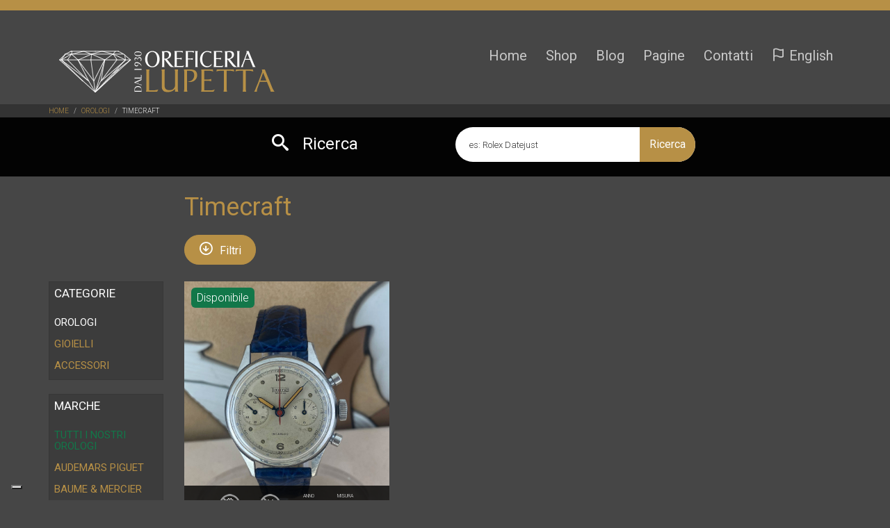

--- FILE ---
content_type: text/html; charset=UTF-8
request_url: https://www.oreficerialupetta.it/shoponline/orologi/608_timecraft_di_occasione.htm
body_size: 10649
content:
 <!DOCTYPE HTML>
<html lang="it">
<head>
<!-- Google Tag Manager -->
<script>(function(w,d,s,l,i){w[l]=w[l]||[];w[l].push({'gtm.start':
new Date().getTime(),event:'gtm.js'});var f=d.getElementsByTagName(s)[0],
j=d.createElement(s),dl=l!='dataLayer'?'&l='+l:'';j.async=true;j.src=
'https://www.googletagmanager.com/gtm.js?id='+i+dl;f.parentNode.insertBefore(j,f);
})(window,document,'script','dataLayer','GTM-MMH94VW');</script>
<!-- End Google Tag Manager -->

<meta charset="utf-8">
<meta http-equiv="X-UA-Compatible" content="IE=edge">
<meta name="google" content="notranslate">
<title>Orologi Timecraft usati</title>
<meta name="viewport" content="width=device-width, initial-scale=1">
<meta name="description" content="Qui trovi tutti i nostri gli orologi Timecraft usati disponibili per la vendita" />
<meta name="keywords" content="orologi Timecraft usati, orologi Timecraft, Timecraft" />
<meta name="author" content="Oreficeria Lupetta srl" />
<!-- Facebook and Twitter integration -->
<meta property="og:title" content=""/>
<meta property="og:image" content=""/>
<meta property="og:url" content=""/>
<meta property="og:site_name" content=""/>
<meta property="og:description" content=""/>
<meta name="twitter:title" content="" />
<meta name="twitter:image" content="" />
<meta name="twitter:url" content="" />
<meta name="twitter:card" content="" />
<link href="https://fonts.googleapis.com/css?family=Roboto:100,300,400,500,700" rel="stylesheet">

<!-- Animate.css -->
<link rel="stylesheet" href="https://www.oreficerialupetta.it/css/animate.css">

<!-- Icomoon Icon Fonts-->
<link rel="stylesheet" href="https://www.oreficerialupetta.it/css/icomoon.css">

<!-- Bootstrap --> 
<link rel="stylesheet" href="https://www.oreficerialupetta.it/css/bootstrap.css">

<!-- Magnific Popup -->
<link rel="stylesheet" href="https://www.oreficerialupetta.it/css/magnific-popup.css">

<!-- Flexslider  -->
<link rel="stylesheet" href="https://www.oreficerialupetta.it/css/flexslider.css">

<!-- Owl Carousel -->
<link rel="stylesheet" href="https://www.oreficerialupetta.it/css/owl.carousel.min.css">
<link rel="stylesheet" href="https://www.oreficerialupetta.it/css/owl.theme.default.min.css">

<!-- Date Picker -->
<link rel="stylesheet" href="https://www.oreficerialupetta.it/css/bootstrap-datepicker.css">

<!-- Flaticons  -->
<link rel="stylesheet" href="https://www.oreficerialupetta.it/fonts/flaticon/font/flaticon.css">

<!-- Theme style  -->
<link rel="stylesheet" href="https://www.oreficerialupetta.it/css/style.css?v=053034">

<!-- Modernizr JS -->
<script src="https://www.oreficerialupetta.it/js/modernizr-2.6.2.min.js"></script>
<!-- FOR IE9 below -->
<!--[if lt IE 9]>
	<script src="https://www.oreficerialupetta.it/js/respond.min.js"></script>
	<![endif]-->
<meta name="robots" content="noindex, follow" />
	<script type="text/javascript">
	var _iub = _iub || [];
	_iub.csConfiguration = {"invalidateConsentWithoutLog":true,"whitelabel":false,"lang":"it","floatingPreferencesButtonDisplay":"bottom-left","siteId":306433,"countryDetection":true,"enableTcf":true,"googleAdditionalConsentMode":true,"perPurposeConsent":true,"cookiePolicyId":910501, "banner":{ "acceptButtonDisplay":true,"customizeButtonDisplay":true,"explicitWithdrawal":true,"position":"float-top-center","rejectButtonDisplay":true,"listPurposes":true }};
	</script>
	<script type="text/javascript" src="//cdn.iubenda.com/cs/tcf/stub-v2.js"></script>
	<script type="text/javascript" src="//cdn.iubenda.com/cs/iubenda_cs.js" charset="UTF-8" async></script>
    </head>

<body>
<!-- Google Tag Manager (noscript) -->
<noscript><iframe src="https://www.googletagmanager.com/ns.html?id=GTM-MMH94VW"
height="0" width="0" style="display:none;visibility:hidden"></iframe></noscript>
<!-- End Google Tag Manager (noscript) -->

<!-- ex cookie_policy -->
<!-- /ex cookie_policy -->
<!--NO debug--><!--dgb_bootstrap-->
<div class="dgb_bootstrap_box">
  <div class="visible-xs hidden-sm hidden-md hidden-lg">&nbsp;</div>
  <div class="hidden-xs visible-sm hidden-md hidden-lg">&nbsp;</div>
  <div class="hidden-xs hidden-sm visible-md hidden-lg">&nbsp;</div>
  <div class="hidden-xs hidden-sm hidden-md visible-lg">&nbsp;</div>
</div>
<!--/dgb_bootstrap--><div class="colorlib-loader"></div>
<div id="page">
  <!--top_menu-->
    <form id="formLingua" action="https://www.oreficerialupetta.it/shoponline/orologi/608_timecraft_di_occasione.htm" method="POST">
  	<input type="hidden" name="lang" value="en">
      </form>
  <nav class="colorlib-nav" role="navigation">
    <div class="top-menu">
      <div class="container">
        <div class="row">
          <div class="col-xs-2"> 
            
            <!--<div id="colorlib-logo"><a href="index.html">Store</a></div>-->
            
            <div id="colorlib-logo"> <a class="navbar-brand" href="https://www.oreficerialupetta.it"><img src="https://www.oreficerialupetta.it/images/logo-navbar-it.gif" id="logo_top" alt="Oreficeria Lupetta"></a> </div>
          </div>
          <div class="col-xs-10 text-right menu-1">
            <ul>
              <li><a href="https://www.oreficerialupetta.it">Home</a></li>
              <li class="has-dropdown"> <a href="https://www.oreficerialupetta.it/shoponline/orologi/">Shop</a>
                <ul class="dropdown">
                  <li><a href="https://www.oreficerialupetta.it/shoponline/orologi/">Shop orologi</a></li>
                  <li><a href="https://www.oreficerialupetta.it/shoponline/gioielli/">Shop gioielli</a></li>
                  <li><a href="https://www.oreficerialupetta.it/shoponline/accessori/">Shop accessori</a></li>
                  <li><a href="https://www.oreficerialupetta.it/spedizioni.htm">Spedizioni</a></li>
                  <li><a href="https://www.oreficerialupetta.it/garanzia_e_diritto_di_recesso.htm">Garanzia e diritto di recesso</a></li>
                  <li><a href="https://www.oreficerialupetta.it/condizioni_di_vendita.htm">Condizioni di vendita</a></li>
                  <li><a href="https://www.oreficerialupetta.it/waitinglist_watch.htm"> Waitinglist orologi </a></li>
                </ul>
              </li>
              <li><a href="https://www.oreficerialupetta.it/blog.php">Blog</a></li>
              <li class="has-dropdown"> <a href="#">Pagine</a>
                <ul class="dropdown">
                  <li><a href="https://www.oreficerialupetta.it/orologi.htm">Orologi</a></li>
                  <li><a href="https://www.oreficerialupetta.it/oro.htm">Oro</a></li>
                  <li><a href="https://www.oreficerialupetta.it/monete_oro.htm">Monete d'oro</a></li>
                  <li><a href="https://www.oreficerialupetta.it/chi_siamo.htm">Chi siamo</a></li>
                  <li><a href="https://www.oreficerialupetta.it/dove_siamo_e_orari.htm">Dove siamo e orari</a></li> 
                  <li><a href="https://www.oreficerialupetta.it/date-your-watch.htm"> Cerca anno orologio </a></li>
                </ul>
              </li>
              <li><a href="https://www.oreficerialupetta.it/contatti.htm">Contatti</a></li>
              <li><a href="javascript:;" onclick="document.getElementById('formLingua').submit();"><i class="icon-flag2"></i> English</a></li>
            </ul>
          </div>
        </div>
      </div>
    </div>
  </nav>  <!--/top_menu-->
  
  <!-- breadcrumbs_shop -->
    <div id="colorlib-breadcrumbs_shop">
     <div class="overlay"></div>
     <div class="container">
            <div class="row">
                <ol class="breadcrumb brand-shop">
                  <li><a href="/">Home</a></li>
                  <li><a href="https://www.oreficerialupetta.it/shoponline/orologi/">OROLOGI</a></li>
                  <li class="active">Timecraft </li>
                </ol> 
            </div>
      </div>
  </div>
  <!-- /breadcrumbs_shop -->

    
  <!-- fascia_aperturachiusura -->
  <!-- _ns_get_message_4_dovesiamo datetime:2026-01-28 17:30:34-->
  <!-- /fascia_aperturachiusura -->
  
  <!-- fascia_ricerca -->
    <div id="colorlib-shopsearch">
    <div class="overlay"></div>
    <div class="container">
      <div class="row">
        <div class="col-md-8 col-md-offset-2">
          <div class="col-md-6 text-center">
            <h2><i class="icon-search"></i>Ricerca</h2>
          </div>
          <div class="col-md-6">
            <form action="https://www.oreficerialupetta.it/shoponline/orologi/" method="post" onsubmit="if(document.getElementById('prodotto_cercato').value == '') {return false} else {return true}" class="form-inline qbstp-header-shopsearch">
              <div class="row">
                <div class="col-md-12 col-md-offset-0">
                  <div class="form-group">
                                        <input type="text" name="prodotto_cercato" class="form-control" id="prodotto_cercato" placeholder="es: Rolex Datejust">
                    <input type="hidden" name="id_categoria" id="id_categoria" value="1">
                    <button type="submit" class="btn btn-primary">Ricerca</button>
                  </div>
                </div>
              </div>
            </form>
          </div>
        </div>
      </div>
    </div>
  </div>
    <!-- /fascia_ricerca -->
  

  <!-- anchor_menu 
  <div class="row hidden-md hidden-lg" style="text-align:center; margin-bottom:20px;">
    <a id="anchor_menu" href="#" class="btn btn-indexshop btn-addtocart"><i class="icon-arrow-down-circle"></i>MENU MARCHE</a>
  </div>-->
  <!-- /anchor_menu -->
  
    <!--orologi-->
  <div class="colorlib-shop">
    <div class="container">
      <div class="row">
      	        <!-- titolo x orologi -->
        <div class="col-md-10 col-md-push-2">
			<h1 id="marca" class="color_tit_shop">Timecraft </h1>      	</div>
        <!-- /titolo x orologi -->
        
		
        <!-- filtro orologi -->
        <div class="col-md-10 col-md-push-2">
          <p> 
              <a id="collapsible" class="btn btn-indexshop btn-addtocart" data-toggle="collapse" href="#collapseExample" role="button" aria-expanded="false" aria-controls="collapseExample"> <i id="ico_filtro" class="icon-arrow-down-circle"></i>Filtri</a> 
              
              <a id="anchor_menu" href="#" class="btn btn-indexshop btn-addtocart hidden-md hidden-lg"><i class="icon-arrow-down-circle"></i>MENU MARCHE</a>

          </p>
          <div class="collapse" id="collapseExample">
            <div class="sidebar">
              
			  <!-- ──────────────── nuovo ordinamento ─────────────────── -->
			  <div class="row row-pb-lg">

			  
                <!-- 1) ORDINAMENTO a 12 colonne -->
				<div class="col-md-12 text-center">
                  <div id="ordinamento" class="side">
                  
					                  
                    <h2>Ordinamento</h2>
                    <form method="post" class="colorlib-form-2">
                      <div class="row">
                        <div class="col-md-12">
                          <div class="form-group">
                            <label for="ordina">Ordina 1 orologi per:</label>
                            <div class="form-field"> <i class="icon icon-arrow-down3"></i>
                              <select name="shop_order" id="shop_order" class="form-control">
                                <option value="1" selected="selected">pi&ugrave; recente</option>
                                <option value="2">prezzo (max-min)</option>
                                <option value="3">prezzo (min-max)</option>
                                <!--<option value="4">data (piu recenti)</option>--> 
                                <!--<option value="5">misure</option>
                                  <option value="6">movimento</option>
                                  <option value="7">disponibilit&agrave;</option>-->
                                <option value="8">anno</option>
                                <!--<option value="9">garanzia marca</option>
                                  <option value="10">marca</option>-->
                              </select>
                            </div>
                          </div>
                        </div>
                      </div>
                    </form>
                  </div>
                </div>
				
				
				<!-- Colonna 1: TIPO -->
				<div class="col-md-3 text-center">
                  <div class="side">
                    <h2>Tipo</h2>
                    <div class="color-wrap">
                      <p class="color-desc">
                        <input class="form-check-input" type="checkbox" value="" name="gens" id="gens" checked="yes">
                        <label class="form-check-label" for="gens">Sportivo</label>
                        <br>
                        <input class="form-check-input" type="checkbox" value="" name="genc" id="genc" checked="yes">
                        <label class="form-check-label" for="genc"> Classico</label>
                        <br>
                        <input class="form-check-input" type="checkbox" value="" name="genv" id="genv" checked="yes">
                        <label class="form-check-label" for="genv">Vintage</label>
                      </p>
                    </div>
                  </div>
                </div>
				
				<!-- Colonna 2: SESSO -->
                <div class="col-md-3 text-center">
                  <div class="side">
                    <h2>Sesso</h2>
                    <div class="color-wrap">
                      <p class="color-desc">
                        <input class="form-check-input" type="checkbox" value="" name="sexm" id="sexm" checked="yes">
                        <label class="form-check-label" for="sexm">Uomo</label>
                        <br>
                        <input class="form-check-input" type="checkbox" value="" name="sexf" id="sexf" checked="yes">
                        <label class="form-check-label" for="sexf">Donna</label>
                        <br>
                        <input class="form-check-input" type="checkbox" value="" name="sexx" id="sexx" checked="yes">
                        <label class="form-check-label" for="sexx">Unisex</label>
                      </p>
                    </div>
                  </div>
                </div>
				
				<!-- Colonna 3: SCATOLA -->
                <div class="col-md-3 text-center">
                  <div class="side">
                    <h2>Scatola</h2>
                    <div class="color-wrap">
                      <p class="color-desc">
                        <input class="form-check-input" type="checkbox" value="" name="boxy" id="boxy" checked="yes">
                        <label class="form-check-label" for="boxy" checked="yes">Con scatola</label>
                        <br>
                        <input class="form-check-input" type="checkbox" value="" name="boxn" id="boxn" checked="yes">
                        <label class="form-check-label" for="boxn">Senza scatola</label>
                      </p>
                      
                    </div>
                  </div>
                </div>
				
				<!-- Colonna 4: GARANZIA ORIGINALE -->
                <div class="col-md-3 text-center">
                  <div class="side">
                    <h2>Garanzia originale</h2>
                    <div class="color-wrap">
                      <p class="color-desc">
                        <input class="form-check-input" type="checkbox" value="" name="gary" id="gary" checked="yes">
                        <label class="form-check-label" for="gary">Con garanzia orig.</label>
                        <br>
                        <input class="form-check-input" type="checkbox" value="" name="garn" id="garn" checked="yes">
                        <label class="form-check-label" for="garn">Senza garanzia orig.</label>
                      </p>
                    </div>
                  </div>
                </div>
				
				
				
				
				
				<!-- ===================================================================
				TERZA RIGA: MATERIALE (100% larghezza, checkbox inline)
				=================================================================== -->
			
				<div class="col-md-12 text-center">
				  <div class="side">
					<h2>Materiale</h2>
					<div class="color-wrap">
					  <p class="color-desc d-flex flex-wrap justify-content-center">

						<!-- 1) Acciaio -->
						<div class="form-check form-check-inline mb-2">
						  <input class="form-check-input" type="checkbox" name="mat1" id="mat1" value="1" checked>
						  <label class="form-check-label" for="mat1">
							Acciaio						  </label>
						</div>

						<!-- 2) Acciaio e Oro -->
						<div class="form-check form-check-inline mb-2">
						  <input class="form-check-input" type="checkbox" name="mat2" id="mat2" value="1" checked>
						  <label class="form-check-label" for="mat2">
							Acciaio e Oro						  </label>
						</div>

						<!-- 30) Oro Giallo 18 carati -->
						<div class="form-check form-check-inline mb-2">
						  <input class="form-check-input" type="checkbox" name="mat30" id="mat30" value="1" checked>
						  <label class="form-check-label" for="mat30">
							Oro Giallo 18 carati						  </label>
						</div>

						<!-- 19) Acciaio con ghiera in oro bianco -->
						<div class="form-check form-check-inline mb-2">
						  <input class="form-check-input" type="checkbox" name="mat19" id="mat19" value="1" checked>
						  <label class="form-check-label" for="mat19">
							Acciaio con ghiera in oro bianco						  </label>
						</div>

						<!-- 52) Oro Rosa 18 carati -->
						<div class="form-check form-check-inline mb-2">
						  <input class="form-check-input" type="checkbox" name="mat52" id="mat52" value="1" checked>
						  <label class="form-check-label" for="mat52">
							Oro Rosa 18 carati						  </label>
						</div>

						<!-- 23) Acciaio e oro rosa -->
						<div class="form-check form-check-inline mb-2">
						  <input class="form-check-input" type="checkbox" name="mat23" id="mat23" value="1" checked>
						  <label class="form-check-label" for="mat23">
							Acciaio e oro rosa						  </label>
						</div>

						<!-- 79) Oro Bianco 18 Kt -->
						<div class="form-check form-check-inline mb-2">
						  <input class="form-check-input" type="checkbox" name="mat79" id="mat79" value="1" checked>
						  <label class="form-check-label" for="mat79">
							Oro Bianco 18 Kt						  </label>
						</div>

						<!-- ALTRO -->
						<div class="form-check form-check-inline mb-2">
						  <input class="form-check-input" type="checkbox" name="matal" id="matal" value="1" checked>
						  <label class="form-check-label" for="matal">
							Altro						  </label>
						</div>




					  </p>
					</div>
				  </div>
				</div>
			

				<!-- ===================================================================
			    PULSANTE “APPLICA FILTRI”
				=================================================================== -->
				<div class="row">
					<div class="col-md-12 text-center">

						<div class="row mb-3">
							<div class="col-md-12 text-center">
							  <button type="button" id="applyFilters" class="btn btn-primary" style="margin-bottom: 40px;">
								Applica filtri							  </button>
							</div>
						</div>
					</div>	
				</div> 
				

				
              </div>
            </div>
          </div>
        </div>
        <!-- /filtro orologi -->

        <!-- blocco prodotti x orologi -->
        <div class="col-md-10 col-md-push-2">
          <div class="row row-pb-lg">
                      <div class="col-md-4 text-center">
              <div class="product-entry">
				                <div id="https://www.oreficerialupetta.it/shoponline/orologi/scheda_9213_timecraft_chronograph_landeron_51.htm" class="product-img" style="background-image: url(https://www.oreficerialupetta.it/img/orologi/original/chronograph_landeron51_9213_1.jpg);">
                  <p class="tag"><span class="status tag_col_disp">Disponibile</span></p>
                  <div class="cart">
                    <p> 
                    
                        						
						
						                        <span><a href="https://www.oreficerialupetta.it/shoponline/orologi/scheda_9213_timecraft_chronograph_landeron_51.htm"><img src="/img/ico_shop_warranty_no.png" title="Garanzia originale NO" alt="Garanzia originale NO"></a></span>
                        						

                         
                        
                        
                                                <span><a href="https://www.oreficerialupetta.it/shoponline/orologi/scheda_9213_timecraft_chronograph_landeron_51.htm"><img src="https://www.oreficerialupetta.it/img/ico_shop_box_no.png" title="Scatola originale NO" alt="Scatola originale NO"></a></span>  
                         
                        
                        
                                                <span class="info_prdct_l"><a class="info_prdct_l_a" href="https://www.oreficerialupetta.it/shoponline/orologi/scheda_9213_timecraft_chronograph_landeron_51.htm">Anno<br><span class="info_prdct_h">60</span></a></span>
                        <span class="info_prdct_l"><a class="info_prdct_l_a" href="https://www.oreficerialupetta.it/shoponline/orologi/scheda_9213_timecraft_chronograph_landeron_51.htm">Misura<br><span class="info_prdct_h">36 mm</span></a></span> 
                         
                         

                                                
                        
                                             </p>
                  </div>
                </div>
                <div class="desc descH">
                  <h3><a href="https://www.oreficerialupetta.it/shoponline/orologi/scheda_9213_timecraft_chronograph_landeron_51.htm">Timecraft Chronograph Landeron 51</a></h3>
				                    <p class="price"><span>&euro;  1750.00</span></p>
                                  </div>
              </div>
            </div>
                    </div>
          <!--paginazione--> 
                    <div class="row">
			            <div class="col-md-12 text-center">
              <ul class="pagination">
              	<li class="active"><a href="#">1</a></li>  
              </ul>
            </div>
          </div>
                    <!--/paginazione-->
          <!--last_update-->
          <div class="row">
          	<p class="text-center"><strong>Ultimo aggiornamento:</strong> il 28/01/2026 alle ore 16:27:22.</p>
          </div>
          <!--/last_update-->
        </div>
        <!-- /blocco prodotti x orologi -->
                <!-- menu-lateraleO -->	
        <div class="col-md-2 col-md-pull-10">
          <div id="menu-laterale" class="sidebar">
            <div class="side">
              <h2>Categorie</h2>
              <div class="fancy-collapse-panel">
                <div class="panel-group" id="accordion" role="tablist" aria-multiselectable="true">
                                    <!-- orologi -->
                  <div class="panel panel-default">
                    <div class="panel-heading" role="tab" id="headingOne">
                      <h4 class="panel-title"> <a href="https://www.oreficerialupetta.it/shoponline/orologi/" aria-expanded="true" aria-controls="collapseOne" style="color:#FEFEFE;">OROLOGI</a> </h4>
                    </div>
                  </div>

                  <!-- gioielli -->
                  <div class="panel panel-default">
                    <div class="panel-heading" role="tab" id="headingOne">
                      <h4 class="panel-title"> <a href="https://www.oreficerialupetta.it/shoponline/gioielli/" aria-expanded="true" aria-controls="collapseOne">GIOIELLI</a> </h4>
                    </div>
                  </div>

                  <!-- accessori -->
                  <div class="panel panel-default">
                    <div class="panel-heading" role="tab" id="headingOne">
                      <h4 class="panel-title"> <a href="https://www.oreficerialupetta.it/shoponline/accessori/" aria-expanded="true" aria-controls="collapseOne">ACCESSORI</a> </h4>
                    </div>
                  </div>

                </div>
              </div>
            </div>
            <div class="side">
              <h2>Marche</h2>
              <div class="fancy-collapse-panel">
                <div class="panel-group" id="accordion" role="tablist" aria-multiselectable="true">
                                    <div class="panel panel-default">
                    <div class="panel-heading" role="tab" id="headingOne">
                      <h4 class="panel-title"> <a class="color_all_watch" href="https://www.oreficerialupetta.it/shoponline/orologi/" aria-expanded="true" aria-controls="collapseOne">Tutti i nostri orologi</a> </h4>
                    </div>	
                  </div>  
                                    <div class="panel panel-default">
                                        <div class="panel-heading" role="tab" id="headingOne">
                      <h4 class="panel-title"> <a href="https://www.oreficerialupetta.it/shoponline/orologi/49_audemars_piguet_di_occasione.htm" aria-expanded="true" aria-controls="collapseOne">Audemars Piguet</a> </h4>
                    </div>	
                                      </div>
                                    <div class="panel panel-default">
                                        <div class="panel-heading" role="tab" id="headingOne">
                      <h4 class="panel-title"> <a href="https://www.oreficerialupetta.it/shoponline/orologi/64_baume_&amp;_mercier_di_occasione.htm" aria-expanded="true" aria-controls="collapseOne">Baume &amp; Mercier</a> </h4>
                    </div>	
                                      </div>
                                    <div class="panel panel-default">
                                        <div class="panel-heading" role="tab" id="headingOne">
                      <h4 class="panel-title"> <a href="https://www.oreficerialupetta.it/shoponline/orologi/67_bell_&amp;_ross_di_occasione.htm" aria-expanded="true" aria-controls="collapseOne">Bell &amp; Ross</a> </h4>
                    </div>	
                                      </div>
                                    <div class="panel panel-default">
                                        <div class="panel-heading" role="tab" id="headingOne">
                      <h4 class="panel-title"> <a href="https://www.oreficerialupetta.it/shoponline/orologi/74_blancpain_di_occasione.htm" aria-expanded="true" aria-controls="collapseOne">Blancpain</a> </h4>
                    </div>	
                                      </div>
                                    <div class="panel panel-default">
                                        <div class="panel-heading" role="tab" id="headingOne">
                      <h4 class="panel-title"> <a href="https://www.oreficerialupetta.it/shoponline/orologi/600_breguet_di_occasione.htm" aria-expanded="true" aria-controls="collapseOne">Breguet</a> </h4>
                    </div>	
                                      </div>
                                    <div class="panel panel-default">
                                        <div class="panel-heading" role="tab" id="headingOne">
                      <h4 class="panel-title"> <a href="https://www.oreficerialupetta.it/shoponline/orologi/88_breitling_di_occasione.htm" aria-expanded="true" aria-controls="collapseOne">Breitling</a> </h4>
                    </div>	
                                      </div>
                                    <div class="panel panel-default">
                                        <div class="panel-heading" role="tab" id="headingOne">
                      <h4 class="panel-title"> <a href="https://www.oreficerialupetta.it/shoponline/orologi/98_bulgari_di_occasione.htm" aria-expanded="true" aria-controls="collapseOne">Bulgari</a> </h4>
                    </div>	
                                      </div>
                                    <div class="panel panel-default">
                                        <div class="panel-heading" role="tab" id="headingOne">
                      <h4 class="panel-title"> <a href="https://www.oreficerialupetta.it/shoponline/orologi/109_carlo_ferrara_di_occasione.htm" aria-expanded="true" aria-controls="collapseOne">Carlo Ferrara</a> </h4>
                    </div>	
                                      </div>
                                    <div class="panel panel-default">
                                        <div class="panel-heading" role="tab" id="headingOne">
                      <h4 class="panel-title"> <a href="https://www.oreficerialupetta.it/shoponline/orologi/110_cartier_di_occasione.htm" aria-expanded="true" aria-controls="collapseOne">Cartier</a> </h4>
                    </div>	
                                      </div>
                                    <div class="panel panel-default">
                                        <div class="panel-heading" role="tab" id="headingOne">
                      <h4 class="panel-title"> <a href="https://www.oreficerialupetta.it/shoponline/orologi/119_chanel_di_occasione.htm" aria-expanded="true" aria-controls="collapseOne">Chanel</a> </h4>
                    </div>	
                                      </div>
                                    <div class="panel panel-default">
                                        <div class="panel-heading" role="tab" id="headingOne">
                      <h4 class="panel-title"> <a href="https://www.oreficerialupetta.it/shoponline/orologi/126_chopard_di_occasione.htm" aria-expanded="true" aria-controls="collapseOne">Chopard</a> </h4>
                    </div>	
                                      </div>
                                    <div class="panel panel-default">
                                        <div class="panel-heading" role="tab" id="headingOne">
                      <h4 class="panel-title"> <a href="https://www.oreficerialupetta.it/shoponline/orologi/130_chronoswiss_di_occasione.htm" aria-expanded="true" aria-controls="collapseOne">ChronoSwiss</a> </h4>
                    </div>	
                                      </div>
                                    <div class="panel panel-default">
                                        <div class="panel-heading" role="tab" id="headingOne">
                      <h4 class="panel-title"> <a href="https://www.oreficerialupetta.it/shoponline/orologi/141_corum_di_occasione.htm" aria-expanded="true" aria-controls="collapseOne">Corum</a> </h4>
                    </div>	
                                      </div>
                                    <div class="panel panel-default">
                                        <div class="panel-heading" role="tab" id="headingOne">
                      <h4 class="panel-title"> <a href="https://www.oreficerialupetta.it/shoponline/orologi/179_eberhard_&amp;_co._di_occasione.htm" aria-expanded="true" aria-controls="collapseOne">Eberhard &amp; CO.</a> </h4>
                    </div>	
                                      </div>
                                    <div class="panel panel-default">
                                        <div class="panel-heading" role="tab" id="headingOne">
                      <h4 class="panel-title"> <a href="https://www.oreficerialupetta.it/shoponline/orologi/180_edox_di_occasione.htm" aria-expanded="true" aria-controls="collapseOne">Edox</a> </h4>
                    </div>	
                                      </div>
                                    <div class="panel panel-default">
                                        <div class="panel-heading" role="tab" id="headingOne">
                      <h4 class="panel-title"> <a href="https://www.oreficerialupetta.it/shoponline/orologi/214_franck_muller_di_occasione.htm" aria-expanded="true" aria-controls="collapseOne">Franck Muller</a> </h4>
                    </div>	
                                      </div>
                                    <div class="panel panel-default">
                                        <div class="panel-heading" role="tab" id="headingOne">
                      <h4 class="panel-title"> <a href="https://www.oreficerialupetta.it/shoponline/orologi/215_frederique_constant_di_occasione.htm" aria-expanded="true" aria-controls="collapseOne">Frederique Constant</a> </h4>
                    </div>	
                                      </div>
                                    <div class="panel panel-default">
                                        <div class="panel-heading" role="tab" id="headingOne">
                      <h4 class="panel-title"> <a href="https://www.oreficerialupetta.it/shoponline/orologi/620_geneve_di_occasione.htm" aria-expanded="true" aria-controls="collapseOne">Geneve</a> </h4>
                    </div>	
                                      </div>
                                    <div class="panel panel-default">
                                        <div class="panel-heading" role="tab" id="headingOne">
                      <h4 class="panel-title"> <a href="https://www.oreficerialupetta.it/shoponline/orologi/223_gerald_genta_di_occasione.htm" aria-expanded="true" aria-controls="collapseOne">Gerald Genta</a> </h4>
                    </div>	
                                      </div>
                                    <div class="panel panel-default">
                                        <div class="panel-heading" role="tab" id="headingOne">
                      <h4 class="panel-title"> <a href="https://www.oreficerialupetta.it/shoponline/orologi/228_girard-perregaux_di_occasione.htm" aria-expanded="true" aria-controls="collapseOne">Girard-Perregaux</a> </h4>
                    </div>	
                                      </div>
                                    <div class="panel panel-default">
                                        <div class="panel-heading" role="tab" id="headingOne">
                      <h4 class="panel-title"> <a href="https://www.oreficerialupetta.it/shoponline/orologi/232_glashutte_original_di_occasione.htm" aria-expanded="true" aria-controls="collapseOne">Glashutte Original</a> </h4>
                    </div>	
                                      </div>
                                    <div class="panel panel-default">
                                        <div class="panel-heading" role="tab" id="headingOne">
                      <h4 class="panel-title"> <a href="https://www.oreficerialupetta.it/shoponline/orologi/251_hamilton_di_occasione.htm" aria-expanded="true" aria-controls="collapseOne">Hamilton</a> </h4>
                    </div>	
                                      </div>
                                    <div class="panel panel-default">
                                        <div class="panel-heading" role="tab" id="headingOne">
                      <h4 class="panel-title"> <a href="https://www.oreficerialupetta.it/shoponline/orologi/259_heuer_di_occasione.htm" aria-expanded="true" aria-controls="collapseOne">Heuer</a> </h4>
                    </div>	
                                      </div>
                                    <div class="panel panel-default">
                                        <div class="panel-heading" role="tab" id="headingOne">
                      <h4 class="panel-title"> <a href="https://www.oreficerialupetta.it/shoponline/orologi/607_hgervin_di_occasione.htm" aria-expanded="true" aria-controls="collapseOne">HGervin</a> </h4>
                    </div>	
                                      </div>
                                    <div class="panel panel-default">
                                        <div class="panel-heading" role="tab" id="headingOne">
                      <h4 class="panel-title"> <a href="https://www.oreficerialupetta.it/shoponline/orologi/261_hublot_di_occasione.htm" aria-expanded="true" aria-controls="collapseOne">Hublot</a> </h4>
                    </div>	
                                      </div>
                                    <div class="panel panel-default">
                                        <div class="panel-heading" role="tab" id="headingOne">
                      <h4 class="panel-title"> <a href="https://www.oreficerialupetta.it/shoponline/orologi/263_hysek_di_occasione.htm" aria-expanded="true" aria-controls="collapseOne">Hysek</a> </h4>
                    </div>	
                                      </div>
                                    <div class="panel panel-default">
                                        <div class="panel-heading" role="tab" id="headingOne">
                      <h4 class="panel-title"> <a href="https://www.oreficerialupetta.it/shoponline/orologi/279_iwc_di_occasione.htm" aria-expanded="true" aria-controls="collapseOne">IWC</a> </h4>
                    </div>	
                                      </div>
                                    <div class="panel panel-default">
                                        <div class="panel-heading" role="tab" id="headingOne">
                      <h4 class="panel-title"> <a href="https://www.oreficerialupetta.it/shoponline/orologi/609_jaeger_di_occasione.htm" aria-expanded="true" aria-controls="collapseOne">Jaeger</a> </h4>
                    </div>	
                                      </div>
                                    <div class="panel panel-default">
                                        <div class="panel-heading" role="tab" id="headingOne">
                      <h4 class="panel-title"> <a href="https://www.oreficerialupetta.it/shoponline/orologi/587_jaeger_le_coultre_di_occasione.htm" aria-expanded="true" aria-controls="collapseOne">Jaeger Le Coultre</a> </h4>
                    </div>	
                                      </div>
                                    <div class="panel panel-default">
                                        <div class="panel-heading" role="tab" id="headingOne">
                      <h4 class="panel-title"> <a href="https://www.oreficerialupetta.it/shoponline/orologi/329_longines_di_occasione.htm" aria-expanded="true" aria-controls="collapseOne">Longines</a> </h4>
                    </div>	
                                      </div>
                                    <div class="panel panel-default">
                                        <div class="panel-heading" role="tab" id="headingOne">
                      <h4 class="panel-title"> <a href="https://www.oreficerialupetta.it/shoponline/orologi/352_maurice_lacroix_di_occasione.htm" aria-expanded="true" aria-controls="collapseOne">Maurice Lacroix</a> </h4>
                    </div>	
                                      </div>
                                    <div class="panel panel-default">
                                        <div class="panel-heading" role="tab" id="headingOne">
                      <h4 class="panel-title"> <a href="https://www.oreficerialupetta.it/shoponline/orologi/362_mido_di_occasione.htm" aria-expanded="true" aria-controls="collapseOne">Mido</a> </h4>
                    </div>	
                                      </div>
                                    <div class="panel panel-default">
                                        <div class="panel-heading" role="tab" id="headingOne">
                      <h4 class="panel-title"> <a href="https://www.oreficerialupetta.it/shoponline/orologi/605_mulco_prima_di_occasione.htm" aria-expanded="true" aria-controls="collapseOne">Mulco Prima</a> </h4>
                    </div>	
                                      </div>
                                    <div class="panel panel-default">
                                        <div class="panel-heading" role="tab" id="headingOne">
                      <h4 class="panel-title"> <a href="https://www.oreficerialupetta.it/shoponline/orologi/406_omega_di_occasione.htm" aria-expanded="true" aria-controls="collapseOne">Omega</a> </h4>
                    </div>	
                                      </div>
                                    <div class="panel panel-default">
                                        <div class="panel-heading" role="tab" id="headingOne">
                      <h4 class="panel-title"> <a href="https://www.oreficerialupetta.it/shoponline/orologi/413_oris_di_occasione.htm" aria-expanded="true" aria-controls="collapseOne">Oris</a> </h4>
                    </div>	
                                      </div>
                                    <div class="panel panel-default">
                                        <div class="panel-heading" role="tab" id="headingOne">
                      <h4 class="panel-title"> <a href="https://www.oreficerialupetta.it/shoponline/orologi/403_panerai_di_occasione.htm" aria-expanded="true" aria-controls="collapseOne">Panerai</a> </h4>
                    </div>	
                                      </div>
                                    <div class="panel panel-default">
                                        <div class="panel-heading" role="tab" id="headingOne">
                      <h4 class="panel-title"> <a href="https://www.oreficerialupetta.it/shoponline/orologi/419_patek_philippe_di_occasione.htm" aria-expanded="true" aria-controls="collapseOne">Patek Philippe</a> </h4>
                    </div>	
                                      </div>
                                    <div class="panel panel-default">
                                        <div class="panel-heading" role="tab" id="headingOne">
                      <h4 class="panel-title"> <a href="https://www.oreficerialupetta.it/shoponline/orologi/425_philip_watch_di_occasione.htm" aria-expanded="true" aria-controls="collapseOne">Philip Watch</a> </h4>
                    </div>	
                                      </div>
                                    <div class="panel panel-default">
                                        <div class="panel-heading" role="tab" id="headingOne">
                      <h4 class="panel-title"> <a href="https://www.oreficerialupetta.it/shoponline/orologi/427_piaget_di_occasione.htm" aria-expanded="true" aria-controls="collapseOne">Piaget</a> </h4>
                    </div>	
                                      </div>
                                    <div class="panel panel-default">
                                        <div class="panel-heading" role="tab" id="headingOne">
                      <h4 class="panel-title"> <a href="https://www.oreficerialupetta.it/shoponline/orologi/445_rado_di_occasione.htm" aria-expanded="true" aria-controls="collapseOne">Rado</a> </h4>
                    </div>	
                                      </div>
                                    <div class="panel panel-default">
                                        <div class="panel-heading" role="tab" id="headingOne">
                      <h4 class="panel-title"> <a data-toggle="collapse" data-parent="#accordion" href="#collapseOne" aria-expanded="true" aria-controls="collapseOne">Rolex</a></h4>
                    </div>
                    <div id="collapseOne" class="panel-collapse collapse" role="tabpanel" aria-labelledby="headingOne">
                      <div class="panel-body">
                        <ul>
                                                    <li><a style="color:#C00" href="https://www.oreficerialupetta.it/shoponline/orologi/464_rolex_di_occasione.htm">Tutti i nostri Rolex</a></li>
                          <li><a href="https://www.oreficerialupetta.it/shoponline/orologi/464_rolex_air_king_di_occasione.htm/4251/">Air King <span>34&oslash;</span></a></li>
<li><a href="https://www.oreficerialupetta.it/shoponline/orologi/464_rolex_cellini_di_occasione.htm/4256/">Cellini</a></li>
<li><a href="https://www.oreficerialupetta.it/shoponline/orologi/464_rolex_date_di_occasione.htm/4262/">Date <span>34&oslash;</span></a></li>
<li><a href="https://www.oreficerialupetta.it/shoponline/orologi/464_rolex_date_gold_plated_di_occasione.htm/6337/">Date Gold Plated <span>34&oslash;</span></a></li>
<li><a href="https://www.oreficerialupetta.it/shoponline/orologi/464_rolex_date_lady_di_occasione.htm/4263/">Date Lady <span>25-26&oslash;</span></a></li>
<li><a href="https://www.oreficerialupetta.it/shoponline/orologi/464_rolex_datejust_di_occasione.htm/4264/">Datejust <span>36&oslash;</span></a></li>
<li><a href="https://www.oreficerialupetta.it/shoponline/orologi/464_rolex_datejust_31mm_di_occasione.htm/4265/">Datejust <span>31&oslash;</span></a></li>
<li><a href="https://www.oreficerialupetta.it/shoponline/orologi/464_rolex_datejust_ii_di_occasione.htm/4266/">Datejust II <span>41&oslash;</span></a></li>
<li><a href="https://www.oreficerialupetta.it/shoponline/orologi/464_rolex_datejust_lady_di_occasione.htm/4267/">Datejust Lady <span>25-26&oslash;</span></a></li>
<li><a href="https://www.oreficerialupetta.it/shoponline/orologi/464_rolex_datejust_lady_28_mm_di_occasione.htm/6327/">Datejust Lady 28 Mm <span>25-26&oslash;</span></a></li>
<li><a href="https://www.oreficerialupetta.it/shoponline/orologi/464_rolex_day_date_onyx_dial_di_occasione.htm/6516/">Day Date Onyx Dial <span>34&oslash;</span></a></li>
<li><a href="https://www.oreficerialupetta.it/shoponline/orologi/464_rolex_day-date_di_occasione.htm/4273/">Day-Date <span>36&oslash;</span></a></li>
<li><a href="https://www.oreficerialupetta.it/shoponline/orologi/464_rolex_daytona_di_occasione.htm/4260/">Daytona <span>40&oslash;</span></a></li>
<li><a href="https://www.oreficerialupetta.it/shoponline/orologi/464_rolex_explorer_di_occasione.htm/4278/">Explorer <span>36&oslash;</span></a></li>
<li><a href="https://www.oreficerialupetta.it/shoponline/orologi/464_rolex_explorer_39_mm_di_occasione.htm/6267/">Explorer 39 MM <span>36&oslash;</span></a></li>
<li><a href="https://www.oreficerialupetta.it/shoponline/orologi/464_rolex_explorer_ii_di_occasione.htm/4279/">Explorer II <span>40-42&oslash;</span></a></li>
<li><a href="https://www.oreficerialupetta.it/shoponline/orologi/464_rolex_gmt-master_di_occasione.htm/4280/">GMT-Master <span>40&oslash;</span></a></li>
<li><a href="https://www.oreficerialupetta.it/shoponline/orologi/464_rolex_gmt-master_ii_di_occasione.htm/4281/">GMT-Master II <span>40&oslash;</span></a></li>
<li><a href="https://www.oreficerialupetta.it/shoponline/orologi/464_rolex_milgauss_di_occasione.htm/4285/">Milgauss <span>40&oslash;</span></a></li>
<li><a href="https://www.oreficerialupetta.it/shoponline/orologi/464_rolex_oyster_di_occasione.htm/4288/">Oyster</a></li>
<li><a href="https://www.oreficerialupetta.it/shoponline/orologi/464_rolex_oyster_perpetual_di_occasione.htm/4289/">Oyster Perpetual <span>34&oslash;</span></a></li>
<li><a href="https://www.oreficerialupetta.it/shoponline/orologi/464_rolex_oyster_perpetual_31mm_di_occasione.htm/4290/">Oyster Perpetual <span>31&oslash;</span></a></li>
<li><a href="https://www.oreficerialupetta.it/shoponline/orologi/464_rolex_oyster_perpetual_36mm_di_occasione.htm/6038/">Oyster Perpetual <span>36&oslash;</span></a></li>
<li><a href="https://www.oreficerialupetta.it/shoponline/orologi/464_rolex_oyster_perpetual_lady_di_occasione.htm/4291/">Oyster Perpetual Lady <span>25&oslash;</span></a></li>
<li><a href="https://www.oreficerialupetta.it/shoponline/orologi/464_rolex_precision_di_occasione.htm/4298/">Precision <span>33-34&oslash;</span></a></li>
<li><a href="https://www.oreficerialupetta.it/shoponline/orologi/464_rolex_precision_misura_media_di_occasione.htm/6512/">Precision Misura Media <span>33-34&oslash;</span></a></li>
<li><a href="https://www.oreficerialupetta.it/shoponline/orologi/464_rolex_sea-dweller_di_occasione.htm/4302/">Sea-Dweller <span>40&oslash;</span></a></li>
<li><a href="https://www.oreficerialupetta.it/shoponline/orologi/464_rolex_seadweller_deepsea_di_occasione.htm/6357/">SeaDweller Deepsea <span>40&oslash;</span></a></li>
<li><a href="https://www.oreficerialupetta.it/shoponline/orologi/464_rolex_sky-dweller_di_occasione.htm/4303/">Sky-Dweller <span>40&oslash;</span></a></li>
<li><a href="https://www.oreficerialupetta.it/shoponline/orologi/464_rolex_submariner_di_occasione.htm/4304/">Submariner <span>40&oslash;</span></a></li>
<li><a href="https://www.oreficerialupetta.it/shoponline/orologi/464_rolex_vintage_di_occasione.htm/6029/">Vintage</a></li>
<li><a href="https://www.oreficerialupetta.it/shoponline/orologi/464_rolex_yacht-master_di_occasione.htm/4310/">Yacht-Master <span>40&oslash;</span></a></li>

                        </ul>
                      </div>
                    </div>
                                      </div>
                                    <div class="panel panel-default">
                                        <div class="panel-heading" role="tab" id="headingOne">
                      <h4 class="panel-title"> <a href="https://www.oreficerialupetta.it/shoponline/orologi/490_squale_di_occasione.htm" aria-expanded="true" aria-controls="collapseOne">Squale</a> </h4>
                    </div>	
                                      </div>
                                    <div class="panel panel-default">
                                        <div class="panel-heading" role="tab" id="headingOne">
                      <h4 class="panel-title"> <a href="https://www.oreficerialupetta.it/shoponline/orologi/493_stowa_di_occasione.htm" aria-expanded="true" aria-controls="collapseOne">Stowa</a> </h4>
                    </div>	
                                      </div>
                                    <div class="panel panel-default">
                                        <div class="panel-heading" role="tab" id="headingOne">
                      <h4 class="panel-title"> <a href="https://www.oreficerialupetta.it/shoponline/orologi/500_tag_heuer_di_occasione.htm" aria-expanded="true" aria-controls="collapseOne">Tag Heuer</a> </h4>
                    </div>	
                                      </div>
                                    <div class="panel panel-default">
                                        <div class="panel-heading" role="tab" id="headingOne">
                      <h4 class="panel-title"> <a href="https://www.oreficerialupetta.it/shoponline/orologi/608_timecraft_di_occasione.htm" aria-expanded="true" aria-controls="collapseOne">Timecraft</a> </h4>
                    </div>	
                                      </div>
                                    <div class="panel panel-default">
                                        <div class="panel-heading" role="tab" id="headingOne">
                      <h4 class="panel-title"> <a href="https://www.oreficerialupetta.it/shoponline/orologi/514_tissot_di_occasione.htm" aria-expanded="true" aria-controls="collapseOne">Tissot</a> </h4>
                    </div>	
                                      </div>
                                    <div class="panel panel-default">
                                        <div class="panel-heading" role="tab" id="headingOne">
                      <h4 class="panel-title"> <a href="https://www.oreficerialupetta.it/shoponline/orologi/525_tudor_di_occasione.htm" aria-expanded="true" aria-controls="collapseOne">Tudor</a> </h4>
                    </div>	
                                      </div>
                                    <div class="panel panel-default">
                                        <div class="panel-heading" role="tab" id="headingOne">
                      <h4 class="panel-title"> <a href="https://www.oreficerialupetta.it/shoponline/orologi/584_ulysse_nardin_di_occasione.htm" aria-expanded="true" aria-controls="collapseOne">Ulysse Nardin</a> </h4>
                    </div>	
                                      </div>
                                    <div class="panel panel-default">
                                        <div class="panel-heading" role="tab" id="headingOne">
                      <h4 class="panel-title"> <a href="https://www.oreficerialupetta.it/shoponline/orologi/533_universal_geneve_di_occasione.htm" aria-expanded="true" aria-controls="collapseOne">Universal Geneve</a> </h4>
                    </div>	
                                      </div>
                                    <div class="panel panel-default">
                                        <div class="panel-heading" role="tab" id="headingOne">
                      <h4 class="panel-title"> <a href="https://www.oreficerialupetta.it/shoponline/orologi/538_vacheron_constantin_di_occasione.htm" aria-expanded="true" aria-controls="collapseOne">Vacheron Constantin</a> </h4>
                    </div>	
                                      </div>
                                    <div class="panel panel-default">
                                        <div class="panel-heading" role="tab" id="headingOne">
                      <h4 class="panel-title"> <a href="https://www.oreficerialupetta.it/shoponline/orologi/541_van_cleef_&amp;_arpels_di_occasione.htm" aria-expanded="true" aria-controls="collapseOne">Van Cleef &amp; Arpels</a> </h4>
                    </div>	
                                      </div>
                                    <div class="panel panel-default">
                                        <div class="panel-heading" role="tab" id="headingOne">
                      <h4 class="panel-title"> <a href="https://www.oreficerialupetta.it/shoponline/orologi/561_vulcain_di_occasione.htm" aria-expanded="true" aria-controls="collapseOne">Vulcain</a> </h4>
                    </div>	
                                      </div>
                                    <div class="panel panel-default">
                                        <div class="panel-heading" role="tab" id="headingOne">
                      <h4 class="panel-title"> <a href="https://www.oreficerialupetta.it/shoponline/orologi/571_wittnauer_di_occasione.htm" aria-expanded="true" aria-controls="collapseOne">Wittnauer</a> </h4>
                    </div>	
                                      </div>
                                    <div class="panel panel-default">
                                        <div class="panel-heading" role="tab" id="headingOne">
                      <h4 class="panel-title"> <a href="https://www.oreficerialupetta.it/shoponline/orologi/578_zenith_di_occasione.htm" aria-expanded="true" aria-controls="collapseOne">Zenith</a> </h4>
                    </div>	
                                      </div>
                                    
                                    <div class="panel panel-default">
                    <div class="panel-heading" role="tab" id="headingOne">
                      <h4 class="panel-title"> <a class="color_all_watch" href="/commenti.htm" aria-expanded="true" aria-controls="collapseOne">DICONO DI NOI</a></h4>
                    </div>
                  </div>
                   
                  
                </div>
              </div>
            </div>
            
            <!-- ex filtro -->
            <!-- /ex filtro -->
            
            
          </div>
        </div>
        <!-- /menu-lateraleO -->
      </div>
    </div>
  </div>
  <!--/orologi-->
    <!-- subscribe -->
  <div id="colorlib-waitinglist">
    <div class="overlay"></div>
    <div class="container">
      <div class="row">
        <div class="col-md-12 text-center">
            <h2><i class="icon-watch"></i>Iscriviti alla newsletter</h2>
            <a href="/newsletter_subscribe.htm" class="btn btn-Subscribe btn-addtocart"><i class="icon-watch2"></i>ISCRIVITI</a>
        </div>
      </div>
    </div>
  </div>
  <!-- /subscribe -->
  <!-- footer -->
   <footer id="colorlib-footer" role="contentinfo">
    <div class="container">
      <div class="row row-pb-md">
        <div class="col-md-3 colorlib-widget">
          <h4> Profili Social </h4>
          <p>
          <ul class="colorlib-social-icons">
            
            <li><a href="https://www.facebook.com/oreficerialupetta" target="_blank"><i class="icon-facebook"></i></a></li>
            <li><a href="https://www.instagram.com/oreficerialupetta/" target="_blank"><i class="icon-instagram"></i></a></li>
            <li><a href="https://www.youtube.com/channel/UCSEbDKl0tLjN52BmNOnnt-Q" target="_blank"><i class="icon-youtube"></i></a></li>
                      </ul>
          </p>
        </div>
        <div class="col-md-2 colorlib-widget">
          <h4> Servizio clienti </h4>
          <p>
          <ul class="colorlib-footer-links">
            <li><a href="https://www.oreficerialupetta.it/contatti.htm"> Contatti </a></li>
            <li><a href="https://www.oreficerialupetta.it/condizioni_di_vendita.htm"> Condizioni di vendita </a></li>  
            <li><a href="https://www.oreficerialupetta.it/garanzia_e_diritto_di_recesso.htm"> Garanzia e diritto di recesso </a></li>
            <li><a href="https://www.oreficerialupetta.it/spedizioni.htm"> Spedizioni </a></li>
            <li><a href="https://www.oreficerialupetta.it/waitinglist_watch.htm"> Waitinglist orologi </a></li>
            <li><a href="https://www.oreficerialupetta.it/date-your-watch.htm"> Cerca anno orologio </a></li>
          </ul>
          </p>
        </div>
        <div class="col-md-2 colorlib-widget">
          <h4> Informazioni </h4>
          <p>
          <ul class="colorlib-footer-links">
            <li><a href="https://www.oreficerialupetta.it/chi_siamo.htm"> Chi siamo </a></li>
            <li><a href="https://www.oreficerialupetta.it/dove_siamo_e_orari.htm"> Dove siamo e orari </a></li>
            <li><a href="https://www.oreficerialupetta.it/la_vendita.htm"> La vendita </a></li>
            <li><a href="https://www.oreficerialupetta.it/l_acquisto.htm"> L'acquisto </a></li>
            <li><a href="https://www.oreficerialupetta.it/crediti.htm"> Crediti </a></li>
            <li><a href="https://www.oreficerialupetta.it/orario.htm"> Orario </a></li>
            
            <!-- Privacy Policy -->
            <!--old---<li><a href="https://www.oreficerialupetta.it/informativa_sulla_privacy.htm"> Informativa privacy </a></li>-->
            
            <li>
            	                <a href="https://www.iubenda.com/privacy-policy/910501" class="iubenda-nostyle no-brand iubenda-noiframe iubenda-embed iub-legal-only iubenda-noiframe " title="Privacy Policy ">Privacy Policy</a><script type="text/javascript">(function (w,d) {var loader = function () {var s = d.createElement("script"), tag = d.getElementsByTagName("script")[0]; s.src="https://cdn.iubenda.com/iubenda.js"; tag.parentNode.insertBefore(s,tag);}; if(w.addEventListener){w.addEventListener("load", loader, false);}else if(w.attachEvent){w.attachEvent("onload", loader);}else{w.onload = loader;}})(window, document);</script>
				            		
            </li>
            
            
            <!-- Cookie policy -->
            <!--old---<li><a href="https://www.oreficerialupetta.it/cookie_policy.htm">Cookie policy</a></li>-->
            <li>
            					<a href="https://www.iubenda.com/privacy-policy/910501/cookie-policy" class="iubenda-nostyle no-brand iubenda-noiframe iubenda-embed iubenda-noiframe " title="Cookie Policy ">Cookie Policy</a><script type="text/javascript">(function (w,d) {var loader = function () {var s = d.createElement("script"), tag = d.getElementsByTagName("script")[0]; s.src="https://cdn.iubenda.com/iubenda.js"; tag.parentNode.insertBefore(s,tag);}; if(w.addEventListener){w.addEventListener("load", loader, false);}else if(w.attachEvent){w.attachEvent("onload", loader);}else{w.onload = loader;}})(window, document);</script>
				            		
            </li>
            

          </ul>
          </p>
        </div>
        <div class="col-md-2">
          <h4> Notizie </h4>
          <ul class="colorlib-footer-links">
            <li><a href="https://www.oreficerialupetta.it/blog.php">Blog</a></li>
          </ul>
        </div>
        <div class="col-md-3">
          <h4> Informazioni di contatto </h4>
          <ul class="colorlib-footer-links">
            <li>Via Lupetta 5, <br>
              Milano  Italia  20123</li>
            <li><a href="tel:+390286461563">+39 02 86461563</a></li>
            <li><a target="_blank" href="https://wa.me/393314146772"> WhatsApp +39 331 414 6772 <br />(solo messaggi) </a></li>
            <li><a href="https://www.oreficerialupetta.it">www.oreficerialupetta.it</a></li>
            <li>
			Orari: 10.00 - 14.00 / 15.00 - 18.30 <br />(dal Lunedì al Venerdì)</li>
          </ul>
        </div>
      </div>
    </div>
    <div class="copy">
      <div class="row">
        <div class="col-md-12 text-center">
          <p> <span class="block">
                    PIVA 03511490967 - Capitale Sociale 120.000 Euro - R.E.A. 1679680 - Aut. Banca d'Italia nr 5001557 - Questura di Milano cat. 14/E n.65/2013 - Iscrizione OAM n&deg; OCO672 
                    </span> </p>
        </div>
      </div>
      <!-- begin-footer-logo -->
      <div class="col text-center"> 
      	      	<img src="/images/logo-ftr-chrono24.png" title="Chrono24 - Premium | Trusted Seller dal 2009" alt="Chrono24" class="footer-logo"> 
        <img src="/images/logo-ftr-ass-oraf.png" title="Azienda raccomandata dall' Associazione Orafa Lombarda" alt="Associazione Orafa Lombarda" class="footer-logo"> 
        <img src="/images/logo-ftr-igi.png" title="Istituto Gemmologico Italiano - Diplomato analista gemmologo in sede" alt="Istituto Gemmologico Italiano" class="footer-logo"> 
        <img src="/images/logo-ftr-bottega-storica.png" title="Riconoscimento: Botteghe Storiche di Milano" alt="Botteghe Storiche di Milano" class="footer-logo"> 
        <img src="/images/logo-ftr-negozi-storici.png" title="Riconoscimento: Attività Storiche Milano" alt="Attività Storiche Milano" class="footer-logo">
		<img src="/images/logo-ftr-regione-lombardia.png" title="Regione Lombardia" alt="Regione Lombardia" class="footer-logo">
              </div>
        
      <!-- end-footer-logo --> 
    </div>
  </footer>  <!-- /footer --> 
</div>
<div class="gototop js-top"> <a href="#" class="js-gotop"><i class="icon-arrow-up2"></i></a> </div>
<!-- jQuery --> 
<script src="https://www.oreficerialupetta.it/js/jquery.min.js"></script> 
<!-- jQuery Easing --> 
<script src="https://www.oreficerialupetta.it/js/jquery.easing.1.3.js"></script> 
<!-- Bootstrap --> 
<script src="https://www.oreficerialupetta.it/js/bootstrap.min.js"></script> 
<!-- Waypoints --> 
<script src="https://www.oreficerialupetta.it/js/jquery.waypoints.min.js"></script> 
<!-- Flexslider --> 
<script src="https://www.oreficerialupetta.it/js/jquery.flexslider-min.js"></script> 
<!-- Owl carousel --> 
<script src="https://www.oreficerialupetta.it/js/owl.carousel.min.js"></script> 
<!-- Magnific Popup --> 
<script src="https://www.oreficerialupetta.it/js/jquery.magnific-popup.min.js"></script> 
<script src="https://www.oreficerialupetta.it/js/magnific-popup-options.js"></script> 
<!-- Date Picker --> 
<script src="https://www.oreficerialupetta.it/js/bootstrap-datepicker.js"></script> 
<!-- Stellar Parallax --> 
<script src="https://www.oreficerialupetta.it/js/jquery.stellar.min.js"></script> 
<!-- Main --> 
<script src="https://www.oreficerialupetta.it/js/main.js"></script>

<!-- anchor_menu --> 
<script type="text/javascript">
	function scrollToAnchor(aid){
		var aTag = $("div[id='"+ aid +"']");
		$('html,body').animate({scrollTop: aTag.offset().top},'slow');
	}
	$("#anchor_menu").click(function() {
	   scrollToAnchor('menu-laterale');
	   return false; // per evitare # 
	});	
</script>
<!-- /anchor_menu --> 

<!-- click prodotti --> 
<script type="text/javascript">
	// fix per click su foto prodotto ---------------------------------
	$( ".product-img" ).click(function() {
		//alert("eccomi");
		var myId = $(this).attr('id'); // ricavo id (non utilizzato)
		var myHref = $(this).find('span a:first').attr('href') // ricavo il link
		//alert( "Handler for .click() called:"+myHref  );
		location.href = myHref; // vai al link
	});
</script>
<!-- /click prodotti -->
<!-- aaaaaaa -->
<script type="text/javascript">
<!--
	$(document).ready(function(){
		// MODIFICA LA QUERY_STRING DI UN URL 
		function updateQueryStringParameter(uri, key, value) {
			var re = new RegExp("([?|&])" + key + "=.*?(&|$)", "i");
			separator = uri.indexOf('?') !== -1 ? "&" : "?";
			if (uri.match(re)) {
				return uri.replace(re, '$1' + key + "=" + value + '$2');
			} else {
				return uri + separator + key + "=" + value;
			}
		}
		// Genera l'url con query string con valori presi da checkbox filtro
		function GenerateAndGoUrlWithQueryStringFromCheckbox() {
			// SESSO
			var sexm = $('#sexm').is(':checked') ? "1" : "0";
			var sexf = $('#sexf').is(':checked') ? "1" : "0";
			var sexx = $('#sexx').is(':checked') ? "1" : "0";

			// TIPO
			var gens = $('#gens').is(':checked') ? "1" : "0";
			var genc = $('#genc').is(':checked') ? "1" : "0";
			var genv = $('#genv').is(':checked') ? "1" : "0";

			// GARANZIA
			var gary = $('#gary').is(':checked') ? "1" : "0";
			var garn = $('#garn').is(':checked') ? "1" : "0";
			if (gary === "0" && garn === "0") { gary = "1"; garn = "1"; }

			// SCATOLA
			var boxy = $('#boxy').is(':checked') ? "1" : "0";
			var boxn = $('#boxn').is(':checked') ? "1" : "0";
			if (boxy === "0" && boxn === "0") { boxy = "1"; boxn = "1"; }

			// MATERIALI
			var mat1  = $('#mat1').is(':checked')  ? "1" : "0";
			var mat2  = $('#mat2').is(':checked')  ? "1" : "0";
			var mat30 = $('#mat30').is(':checked') ? "1" : "0";
			var mat19 = $('#mat19').is(':checked') ? "1" : "0";
			var mat52 = $('#mat52').is(':checked') ? "1" : "0";
			var mat23 = $('#mat23').is(':checked') ? "1" : "0";
			var mat79 = $('#mat79').is(':checked') ? "1" : "0";
			var matal = $('#matal').is(':checked') ? "1" : "0";
			if (mat1 === "0" && mat2 === "0" && mat30 === "0" && mat19 === "0" &&
				mat52 === "0" && mat23 === "0" && mat79 === "0" && matal === "0") {
				mat1 = mat2 = mat30 = mat19 = mat52 = mat23 = mat79 = matal = "1";
			}

			// RICOMPONGO L’URL
			var url2go = $(location).attr('href');
			url2go = updateQueryStringParameter(url2go, "sexm", sexm);
			url2go = updateQueryStringParameter(url2go, "sexf", sexf);
			url2go = updateQueryStringParameter(url2go, "sexx", sexx);

			url2go = updateQueryStringParameter(url2go, "gens", gens);
			url2go = updateQueryStringParameter(url2go, "genc", genc);
			url2go = updateQueryStringParameter(url2go, "genv", genv);

			url2go = updateQueryStringParameter(url2go, "gary", gary);
			url2go = updateQueryStringParameter(url2go, "garn", garn);

			url2go = updateQueryStringParameter(url2go, "boxy", boxy);
			url2go = updateQueryStringParameter(url2go, "boxn", boxn);

			url2go = updateQueryStringParameter(url2go, "mat1",  mat1);
			url2go = updateQueryStringParameter(url2go, "mat2",  mat2);
			url2go = updateQueryStringParameter(url2go, "mat30", mat30);
			url2go = updateQueryStringParameter(url2go, "mat19", mat19);
			url2go = updateQueryStringParameter(url2go, "mat52", mat52);
			url2go = updateQueryStringParameter(url2go, "mat23", mat23);
			url2go = updateQueryStringParameter(url2go, "mat79", mat79);
			url2go = updateQueryStringParameter(url2go, "matal", matal);

			// Sortby
			var sortby = $('#shop_order').val();
			url2go = updateQueryStringParameter(url2go, "sortby", sortby);

			// Mantieni lo stato “filtro visibile” e la paginazione
			if ($('#areaFiltro').is(':visible')) {
				url2go = updateQueryStringParameter(url2go, "sf", 1);
			} else {
				url2go = updateQueryStringParameter(url2go, "sf", 0);
			}
			url2go = updateQueryStringParameter(url2go, "pageNum_orologi", 0);
			
			
			

			// Faccio partire il reload
			window.location.href = url2go;
		}

		// BIND “Applica filtri”
		$('#applyFilters').click(function() {
		  GenerateAndGoUrlWithQueryStringFromCheckbox();
		});

	});
-->
</script>
<!-- /aaaaaaa --> 

<!-- filtro cambia --> 
<script type="text/javascript">
    $(document).ready(function () {
        
        $(".collapse").on('shown.bs.collapse', function () {
            scrollToAnchor('ordinamento');
        });

        function handleClick()
        {
            $("#ico_filtro").toggleClass('icon-arrow-down-circle icon-arrow-up-circle');
        }
        document.getElementById('collapsible').onclick=handleClick;
    });	
</script> 
<!-- /filtro cambia --> 

</body>

</html>


--- FILE ---
content_type: text/css
request_url: https://www.oreficerialupetta.it/css/icomoon.css
body_size: 9019
content:
@font-face{font-family:icomoon;src:url(fonts/icomoon.eot?tmere9);src:url(fonts/icomoon.eot?tmere9#iefix) format("embedded-opentype"),url(fonts/icomoon.ttf?tmere9) format("truetype"),url(fonts/icomoon.woff?tmere9) format("woff"),url(fonts/icomoon.svg?tmere9#icomoon) format("svg");font-weight:400;font-style:normal}[class*=" icon-"],[class^=icon-]{font-family:icomoon!important;speak:none;font-style:normal;font-weight:400;font-variant:normal;text-transform:none;line-height:1;-webkit-font-smoothing:antialiased;-moz-osx-font-smoothing:grayscale}.icon-activity:before{content:"\e900"}.icon-airplay:before{content:"\e901"}.icon-alert-circle:before{content:"\e902"}.icon-alert-octagon:before{content:"\e903"}.icon-alert-triangle:before{content:"\e904"}.icon-align-center:before{content:"\e905"}.icon-align-justify:before{content:"\e906"}.icon-align-left:before{content:"\e907"}.icon-align-right:before{content:"\e908"}.icon-anchor:before{content:"\e909"}.icon-aperture:before{content:"\e90a"}.icon-arrow-down3:before{content:"\e90b"}.icon-arrow-down-circle:before{content:"\e90c"}.icon-arrow-down-left3:before{content:"\e90d"}.icon-arrow-down-right3:before{content:"\e90e"}.icon-arrow-left3:before{content:"\e90f"}.icon-arrow-left-circle:before{content:"\e910"}.icon-arrow-right3:before{content:"\e911"}.icon-arrow-right-circle:before{content:"\e912"}.icon-arrow-up3:before{content:"\e913"}.icon-arrow-up-circle:before{content:"\e914"}.icon-arrow-up-left3:before{content:"\e915"}.icon-arrow-up-right3:before{content:"\e916"}.icon-at-sign:before{content:"\e917"}.icon-award:before{content:"\e918"}.icon-bar-chart:before{content:"\e919"}.icon-bar-chart-2:before{content:"\e91a"}.icon-battery:before{content:"\e91b"}.icon-battery-charging:before{content:"\e91c"}.icon-bell2:before{content:"\e91d"}.icon-bell-off:before{content:"\e91e"}.icon-bluetooth:before{content:"\e91f"}.icon-bold2:before{content:"\e920"}.icon-book2:before{content:"\e921"}.icon-book-open:before{content:"\e922"}.icon-bookmark2:before{content:"\e923"}.icon-box:before{content:"\e924"}.icon-briefcase2:before{content:"\e925"}.icon-calendar2:before{content:"\e926"}.icon-camera2:before{content:"\e927"}.icon-camera-off:before{content:"\e928"}.icon-cast:before{content:"\e929"}.icon-check:before{content:"\e92a"}.icon-check-circle:before{content:"\e92b"}.icon-check-square:before{content:"\e92c"}.icon-chevron-down:before{content:"\e92d"}.icon-chevron-left:before{content:"\e92e"}.icon-chevron-right:before{content:"\e92f"}.icon-chevron-up:before{content:"\e930"}.icon-chevrons-down:before{content:"\e931"}.icon-chevrons-left:before{content:"\e932"}.icon-chevrons-right:before{content:"\e933"}.icon-chevrons-up:before{content:"\e934"}.icon-chrome2:before{content:"\e935"}.icon-circle:before{content:"\e936"}.icon-clipboard2:before{content:"\e937"}.icon-clock3:before{content:"\e938"}.icon-cloud2:before{content:"\e939"}.icon-cloud-drizzle:before{content:"\e93a"}.icon-cloud-lightning:before{content:"\e93b"}.icon-cloud-off:before{content:"\e93c"}.icon-cloud-rain:before{content:"\e93d"}.icon-cloud-snow:before{content:"\e93e"}.icon-code:before{content:"\e93f"}.icon-codepen2:before{content:"\e940"}.icon-command2:before{content:"\e941"}.icon-compass3:before{content:"\e942"}.icon-copy2:before{content:"\e943"}.icon-corner-down-left:before{content:"\e944"}.icon-corner-down-right:before{content:"\e945"}.icon-corner-left-down:before{content:"\e946"}.icon-corner-left-up:before{content:"\e947"}.icon-corner-right-down:before{content:"\e948"}.icon-corner-right-up:before{content:"\e949"}.icon-corner-up-left:before{content:"\e94a"}.icon-corner-up-right:before{content:"\e94b"}.icon-cpu:before{content:"\e94c"}.icon-credit-card2:before{content:"\e94d"}.icon-crop2:before{content:"\e94e"}.icon-crosshair:before{content:"\e94f"}.icon-database2:before{content:"\e950"}.icon-delete:before{content:"\e951"}.icon-disc:before{content:"\e952"}.icon-dollar-sign:before{content:"\e953"}.icon-download4:before{content:"\e954"}.icon-download-cloud:before{content:"\e955"}.icon-droplet2:before{content:"\e956"}.icon-edit:before{content:"\e957"}.icon-edit-2:before{content:"\e958"}.icon-edit-3:before{content:"\e959"}.icon-external-link:before{content:"\e95a"}.icon-eye2:before{content:"\e95b"}.icon-eye-off:before{content:"\e95c"}.icon-facebook3:before{content:"\e95d"}.icon-fast-forward:before{content:"\e95e"}.icon-feather:before{content:"\e95f"}.icon-file:before{content:"\e960"}.icon-file-minus:before{content:"\e961"}.icon-file-plus:before{content:"\e962"}.icon-file-text3:before{content:"\e963"}.icon-film2:before{content:"\e964"}.icon-filter2:before{content:"\e965"}.icon-flag2:before{content:"\e966"}.icon-folder2:before{content:"\e967"}.icon-folder-minus2:before{content:"\e968"}.icon-folder-plus2:before{content:"\e969"}.icon-git-branch:before{content:"\e96a"}.icon-git-commit:before{content:"\e96b"}.icon-git-merge:before{content:"\e96c"}.icon-git-pull-request:before{content:"\e96d"}.icon-github2:before{content:"\e96e"}.icon-gitlab:before{content:"\e96f"}.icon-globe:before{content:"\e970"}.icon-grid:before{content:"\e971"}.icon-hard-drive:before{content:"\e972"}.icon-hash:before{content:"\e973"}.icon-headphones2:before{content:"\e974"}.icon-heart2:before{content:"\e975"}.icon-help-circle:before{content:"\e976"}.icon-home4:before{content:"\e977"}.icon-image2:before{content:"\e978"}.icon-inbox:before{content:"\e979"}.icon-info2:before{content:"\e97a"}.icon-instagram2:before{content:"\e97b"}.icon-italic2:before{content:"\e97c"}.icon-layers:before{content:"\e97d"}.icon-layout:before{content:"\e97e"}.icon-life-buoy:before{content:"\e97f"}.icon-link2:before{content:"\e980"}.icon-link-2:before{content:"\e981"}.icon-linkedin3:before{content:"\e982"}.icon-list3:before{content:"\e983"}.icon-loader:before{content:"\e984"}.icon-lock2:before{content:"\e985"}.icon-log-in:before{content:"\e986"}.icon-log-out:before{content:"\e987"}.icon-mail5:before{content:"\e988"}.icon-map3:before{content:"\e989"}.icon-map-pin:before{content:"\e98a"}.icon-maximize:before{content:"\e98b"}.icon-maximize-2:before{content:"\e98c"}.icon-menu5:before{content:"\e98d"}.icon-message-circle:before{content:"\e98e"}.icon-message-square:before{content:"\e98f"}.icon-mic2:before{content:"\e990"}.icon-mic-off:before{content:"\e991"}.icon-minimize:before{content:"\e992"}.icon-minimize-2:before{content:"\e993"}.icon-minus2:before{content:"\e994"}.icon-minus-circle:before{content:"\e995"}.icon-minus-square:before{content:"\e996"}.icon-monitor:before{content:"\e997"}.icon-moon:before{content:"\e998"}.icon-more-horizontal:before{content:"\e999"}.icon-more-vertical:before{content:"\e99a"}.icon-move:before{content:"\e99b"}.icon-music2:before{content:"\e99c"}.icon-navigation:before{content:"\e99d"}.icon-navigation-2:before{content:"\e99e"}.icon-octagon:before{content:"\e99f"}.icon-package:before{content:"\e9a0"}.icon-paperclip:before{content:"\e9a1"}.icon-pause3:before{content:"\e9a2"}.icon-pause-circle:before{content:"\e9a3"}.icon-percent:before{content:"\e9a4"}.icon-phone2:before{content:"\e9a5"}.icon-phone-call:before{content:"\e9a6"}.icon-phone-forwarded:before{content:"\e9a7"}.icon-phone-incoming:before{content:"\e9a8"}.icon-phone-missed:before{content:"\e9a9"}.icon-phone-off:before{content:"\e9aa"}.icon-phone-outgoing:before{content:"\e9ab"}.icon-pie-chart2:before{content:"\e9ac"}.icon-play4:before{content:"\e9ad"}.icon-play-circle:before{content:"\e9ae"}.icon-plus2:before{content:"\e9af"}.icon-plus-circle:before{content:"\e9b0"}.icon-plus-square:before{content:"\e9b1"}.icon-pocket:before{content:"\e9b2"}.icon-power2:before{content:"\e9b3"}.icon-printer2:before{content:"\e9b4"}.icon-radio:before{content:"\e9b5"}.icon-refresh-ccw:before{content:"\e9b6"}.icon-refresh-cw:before{content:"\e9b7"}.icon-repeat:before{content:"\e9b8"}.icon-rewind:before{content:"\e9b9"}.icon-rotate-ccw:before{content:"\e9ba"}.icon-rotate-cw:before{content:"\e9bb"}.icon-rss3:before{content:"\e9bc"}.icon-save:before{content:"\e9bd"}.icon-scissors2:before{content:"\e9be"}.icon-search2:before{content:"\e9bf"}.icon-send:before{content:"\e9c0"}.icon-server:before{content:"\e9c1"}.icon-settings:before{content:"\e9c2"}.icon-share3:before{content:"\e9c3"}.icon-share-2:before{content:"\e9c4"}.icon-shield2:before{content:"\e9c5"}.icon-shield-off:before{content:"\e9c6"}.icon-shopping-bag:before{content:"\e9c7"}.icon-shopping-cart:before{content:"\e9c8"}.icon-shuffle2:before{content:"\e9c9"}.icon-sidebar:before{content:"\e9ca"}.icon-skip-back:before{content:"\e9cb"}.icon-skip-forward:before{content:"\e9cc"}.icon-slack:before{content:"\e9cd"}.icon-slash:before{content:"\e9ce"}.icon-sliders:before{content:"\e9cf"}.icon-smartphone:before{content:"\e9d0"}.icon-speaker:before{content:"\e9d1"}.icon-square:before{content:"\e9d2"}.icon-star:before{content:"\e9d3"}.icon-stop-circle:before{content:"\e9d4"}.icon-sun2:before{content:"\e9d5"}.icon-sunrise:before{content:"\e9d6"}.icon-sunset:before{content:"\e9d7"}.icon-tablet2:before{content:"\e9d8"}.icon-tag:before{content:"\e9d9"}.icon-target2:before{content:"\e9da"}.icon-terminal2:before{content:"\e9db"}.icon-thermometer:before{content:"\e9dc"}.icon-thumbs-down:before{content:"\e9dd"}.icon-thumbs-up:before{content:"\e9de"}.icon-toggle-left:before{content:"\e9df"}.icon-toggle-right:before{content:"\e9e0"}.icon-trash:before{content:"\e9e1"}.icon-trash-2:before{content:"\e9e2"}.icon-trending-down:before{content:"\e9e3"}.icon-trending-up:before{content:"\e9e4"}.icon-triangle:before{content:"\e9e5"}.icon-truck2:before{content:"\e9e6"}.icon-tv2:before{content:"\e9e7"}.icon-twitter2:before{content:"\e9e8"}.icon-type:before{content:"\e9e9"}.icon-umbrella:before{content:"\e9ea"}.icon-underline2:before{content:"\e9eb"}.icon-unlock:before{content:"\e9ec"}.icon-upload4:before{content:"\e9ed"}.icon-upload-cloud:before{content:"\e9ee"}.icon-user2:before{content:"\e9ef"}.icon-user-check2:before{content:"\e9f0"}.icon-user-minus2:before{content:"\e9f1"}.icon-user-plus2:before{content:"\e9f2"}.icon-user-x:before{content:"\e9f3"}.icon-users2:before{content:"\e9f4"}.icon-video:before{content:"\e9f5"}.icon-video-off:before{content:"\e9f6"}.icon-voicemail:before{content:"\e9f7"}.icon-volume:before{content:"\e9f8"}.icon-volume-1:before{content:"\e9f9"}.icon-volume-2:before{content:"\e9fa"}.icon-volume-x:before{content:"\e9fb"}.icon-watch:before{content:"\e9fc"}.icon-wifi:before{content:"\e9fd"}.icon-wifi-off:before{content:"\e9fe"}.icon-wind:before{content:"\e9ff"}.icon-x:before{content:"\ea00"}.icon-x-circle:before{content:"\ea01"}.icon-x-square:before{content:"\ea02"}.icon-zap:before{content:"\ea03"}.icon-zap-off:before{content:"\ea04"}.icon-zoom-in2:before{content:"\ea05"}.icon-zoom-out2:before{content:"\ea06"}.icon-times:before{content:"\ea07"}.icon-tick:before{content:"\ea08"}.icon-plus3:before{content:"\ea09"}.icon-minus3:before{content:"\ea0a"}.icon-equals:before{content:"\ea0b"}.icon-divide:before{content:"\ea0c"}.icon-chevron-right2:before{content:"\ea0d"}.icon-chevron-left2:before{content:"\ea0e"}.icon-arrow-right-thick:before{content:"\ea0f"}.icon-arrow-left-thick:before{content:"\ea10"}.icon-th-small:before{content:"\ea11"}.icon-th-menu:before{content:"\ea12"}.icon-th-list:before{content:"\ea13"}.icon-th-large:before{content:"\ea14"}.icon-home5:before{content:"\ea15"}.icon-arrow-forward:before{content:"\ea16"}.icon-arrow-back:before{content:"\ea17"}.icon-rss4:before{content:"\ea18"}.icon-location3:before{content:"\ea19"}.icon-link3:before{content:"\ea1a"}.icon-image3:before{content:"\ea1b"}.icon-arrow-up-thick:before{content:"\ea1c"}.icon-arrow-down-thick:before{content:"\ea1d"}.icon-starburst:before{content:"\ea1e"}.icon-starburst-outline:before{content:"\ea1f"}.icon-star2:before{content:"\ea20"}.icon-flow-children:before{content:"\ea21"}.icon-export:before{content:"\ea22"}.icon-delete2:before{content:"\ea23"}.icon-delete-outline:before{content:"\ea24"}.icon-cloud-storage:before{content:"\ea25"}.icon-wi-fi:before{content:"\ea26"}.icon-heart3:before{content:"\ea27"}.icon-flash:before{content:"\ea28"}.icon-cancel:before{content:"\ea29"}.icon-backspace:before{content:"\ea2a"}.icon-attachment2:before{content:"\ea2b"}.icon-arrow-move:before{content:"\ea2c"}.icon-warning2:before{content:"\ea2d"}.icon-user3:before{content:"\ea2e"}.icon-radar:before{content:"\ea2f"}.icon-lock-open:before{content:"\ea30"}.icon-lock-closed:before{content:"\ea31"}.icon-location-arrow:before{content:"\ea32"}.icon-info3:before{content:"\ea33"}.icon-user-delete:before{content:"\ea34"}.icon-user-add:before{content:"\ea35"}.icon-media-pause:before{content:"\ea36"}.icon-group:before{content:"\ea37"}.icon-chart-pie:before{content:"\ea38"}.icon-chart-line:before{content:"\ea39"}.icon-chart-bar:before{content:"\ea3a"}.icon-chart-area:before{content:"\ea3b"}.icon-video2:before{content:"\ea3c"}.icon-point-of-interest:before{content:"\ea3d"}.icon-infinity:before{content:"\ea3e"}.icon-globe2:before{content:"\ea3f"}.icon-eye3:before{content:"\ea40"}.icon-cog2:before{content:"\ea41"}.icon-camera3:before{content:"\ea42"}.icon-upload5:before{content:"\ea43"}.icon-scissors3:before{content:"\ea44"}.icon-refresh:before{content:"\ea45"}.icon-pin:before{content:"\ea46"}.icon-key3:before{content:"\ea47"}.icon-info-large:before{content:"\ea48"}.icon-eject2:before{content:"\ea49"}.icon-download5:before{content:"\ea4a"}.icon-zoom:before{content:"\ea4b"}.icon-zoom-out3:before{content:"\ea4c"}.icon-zoom-in3:before{content:"\ea4d"}.icon-sort-numerically:before{content:"\ea4e"}.icon-sort-alphabetically:before{content:"\ea4f"}.icon-input-checked:before{content:"\ea50"}.icon-calender:before{content:"\ea51"}.icon-world:before{content:"\ea52"}.icon-notes:before{content:"\ea53"}.icon-code2:before{content:"\ea54"}.icon-arrow-sync:before{content:"\ea55"}.icon-arrow-shuffle:before{content:"\ea56"}.icon-arrow-repeat:before{content:"\ea57"}.icon-arrow-minimise:before{content:"\ea58"}.icon-arrow-maximise:before{content:"\ea59"}.icon-arrow-loop:before{content:"\ea5a"}.icon-anchor2:before{content:"\ea5b"}.icon-spanner:before{content:"\ea5c"}.icon-puzzle:before{content:"\ea5d"}.icon-power3:before{content:"\ea5e"}.icon-plane:before{content:"\ea5f"}.icon-pi:before{content:"\ea60"}.icon-phone3:before{content:"\ea61"}.icon-microphone:before{content:"\ea62"}.icon-media-rewind:before{content:"\ea63"}.icon-flag3:before{content:"\ea64"}.icon-adjust-brightness:before{content:"\ea65"}.icon-waves:before{content:"\ea66"}.icon-social-twitter:before{content:"\ea67"}.icon-social-facebook:before{content:"\ea68"}.icon-social-dribbble:before{content:"\ea69"}.icon-media-stop:before{content:"\ea6a"}.icon-media-record:before{content:"\ea6b"}.icon-media-play:before{content:"\ea6c"}.icon-media-fast-forward:before{content:"\ea6d"}.icon-media-eject:before{content:"\ea6e"}.icon-social-vimeo:before{content:"\ea6f"}.icon-social-tumbler:before{content:"\ea70"}.icon-social-skype:before{content:"\ea71"}.icon-social-pinterest:before{content:"\ea72"}.icon-social-linkedin:before{content:"\ea73"}.icon-social-last-fm:before{content:"\ea74"}.icon-social-github:before{content:"\ea75"}.icon-social-flickr:before{content:"\ea76"}.icon-at:before{content:"\ea77"}.icon-times-outline:before{content:"\ea78"}.icon-plus-outline:before{content:"\ea79"}.icon-minus-outline:before{content:"\ea7a"}.icon-tick-outline:before{content:"\ea7b"}.icon-th-large-outline:before{content:"\ea7c"}.icon-equals-outline:before{content:"\ea7d"}.icon-divide-outline:before{content:"\ea7e"}.icon-chevron-right-outline:before{content:"\ea7f"}.icon-chevron-left-outline:before{content:"\ea80"}.icon-arrow-right-outline:before{content:"\ea81"}.icon-arrow-left-outline:before{content:"\ea82"}.icon-th-small-outline:before{content:"\ea83"}.icon-th-menu-outline:before{content:"\ea84"}.icon-th-list-outline:before{content:"\ea85"}.icon-news:before{content:"\ea86"}.icon-home-outline:before{content:"\ea87"}.icon-arrow-up-outline:before{content:"\ea88"}.icon-arrow-forward-outline:before{content:"\ea89"}.icon-arrow-down-outline:before{content:"\ea8a"}.icon-arrow-back-outline:before{content:"\ea8b"}.icon-trash2:before{content:"\ea8c"}.icon-rss-outline:before{content:"\ea8d"}.icon-message:before{content:"\ea8e"}.icon-location-outline:before{content:"\ea8f"}.icon-link-outline:before{content:"\ea90"}.icon-image-outline:before{content:"\ea91"}.icon-export-outline:before{content:"\ea92"}.icon-cross2:before{content:"\ea93"}.icon-wi-fi-outline:before{content:"\ea94"}.icon-star-outline:before{content:"\ea95"}.icon-media-pause-outline:before{content:"\ea96"}.icon-mail6:before{content:"\ea97"}.icon-heart-outline:before{content:"\ea98"}.icon-flash-outline:before{content:"\ea99"}.icon-cancel-outline:before{content:"\ea9a"}.icon-beaker:before{content:"\ea9b"}.icon-arrow-move-outline:before{content:"\ea9c"}.icon-watch2:before{content:"\ea9d"}.icon-warning-outline:before{content:"\ea9e"}.icon-time:before{content:"\ea9f"}.icon-radar-outline:before{content:"\eaa0"}.icon-lock-open-outline:before{content:"\eaa1"}.icon-location-arrow-outline:before{content:"\eaa2"}.icon-info-outline:before{content:"\eaa3"}.icon-backspace-outline:before{content:"\eaa4"}.icon-attachment-outline:before{content:"\eaa5"}.icon-user-outline:before{content:"\eaa6"}.icon-user-delete-outline:before{content:"\eaa7"}.icon-user-add-outline:before{content:"\eaa8"}.icon-lock-closed-outline:before{content:"\eaa9"}.icon-group-outline:before{content:"\eaaa"}.icon-chart-pie-outline:before{content:"\eaab"}.icon-chart-line-outline:before{content:"\eaac"}.icon-chart-bar-outline:before{content:"\eaad"}.icon-chart-area-outline:before{content:"\eaae"}.icon-video-outline:before{content:"\eaaf"}.icon-point-of-interest-outline:before{content:"\eab0"}.icon-map4:before{content:"\eab1"}.icon-key-outline:before{content:"\eab2"}.icon-infinity-outline:before{content:"\eab3"}.icon-globe-outline:before{content:"\eab4"}.icon-eye-outline:before{content:"\eab5"}.icon-cog-outline:before{content:"\eab6"}.icon-camera-outline:before{content:"\eab7"}.icon-upload-outline:before{content:"\eab8"}.icon-support:before{content:"\eab9"}.icon-scissors-outline:before{content:"\eaba"}.icon-refresh-outline:before{content:"\eabb"}.icon-info-large-outline:before{content:"\eabc"}.icon-eject-outline:before{content:"\eabd"}.icon-download-outline:before{content:"\eabe"}.icon-battery-mid:before{content:"\eabf"}.icon-battery-low:before{content:"\eac0"}.icon-battery-high:before{content:"\eac1"}.icon-zoom-outline:before{content:"\eac2"}.icon-zoom-out-outline:before{content:"\eac3"}.icon-zoom-in-outline:before{content:"\eac4"}.icon-tag2:before{content:"\eac5"}.icon-tabs-outline:before{content:"\eac6"}.icon-pin-outline:before{content:"\eac7"}.icon-message-typing:before{content:"\eac8"}.icon-directions:before{content:"\eac9"}.icon-battery-full:before{content:"\eaca"}.icon-battery-charge:before{content:"\eacb"}.icon-pipette:before{content:"\eacc"}.icon-pencil3:before{content:"\eacd"}.icon-folder3:before{content:"\eace"}.icon-folder-delete:before{content:"\eacf"}.icon-folder-add:before{content:"\ead0"}.icon-edit2:before{content:"\ead1"}.icon-document:before{content:"\ead2"}.icon-document-delete:before{content:"\ead3"}.icon-document-add:before{content:"\ead4"}.icon-brush:before{content:"\ead5"}.icon-thumbs-up2:before{content:"\ead6"}.icon-thumbs-down2:before{content:"\ead7"}.icon-pen2:before{content:"\ead8"}.icon-sort-numerically-outline:before{content:"\ead9"}.icon-sort-alphabetically-outline:before{content:"\eada"}.icon-social-last-fm-circular:before{content:"\eadb"}.icon-social-github-circular:before{content:"\eadc"}.icon-compass4:before{content:"\eadd"}.icon-bookmark3:before{content:"\eade"}.icon-input-checked-outline:before{content:"\eadf"}.icon-code-outline:before{content:"\eae0"}.icon-calender-outline:before{content:"\eae1"}.icon-business-card:before{content:"\eae2"}.icon-arrow-up4:before{content:"\eae3"}.icon-arrow-sync-outline:before{content:"\eae4"}.icon-arrow-right4:before{content:"\eae5"}.icon-arrow-repeat-outline:before{content:"\eae6"}.icon-arrow-loop-outline:before{content:"\eae7"}.icon-arrow-left4:before{content:"\eae8"}.icon-flow-switch:before{content:"\eae9"}.icon-flow-parallel:before{content:"\eaea"}.icon-flow-merge:before{content:"\eaeb"}.icon-document-text:before{content:"\eaec"}.icon-clipboard3:before{content:"\eaed"}.icon-calculator2:before{content:"\eaee"}.icon-arrow-minimise-outline:before{content:"\eaef"}.icon-arrow-maximise-outline:before{content:"\eaf0"}.icon-arrow-down4:before{content:"\eaf1"}.icon-gift2:before{content:"\eaf2"}.icon-film3:before{content:"\eaf3"}.icon-database3:before{content:"\eaf4"}.icon-bell3:before{content:"\eaf5"}.icon-anchor-outline:before{content:"\eaf6"}.icon-adjust-contrast:before{content:"\eaf7"}.icon-world-outline:before{content:"\eaf8"}.icon-shopping-bag2:before{content:"\eaf9"}.icon-power-outline:before{content:"\eafa"}.icon-notes-outline:before{content:"\eafb"}.icon-device-tablet:before{content:"\eafc"}.icon-device-phone:before{content:"\eafd"}.icon-device-laptop:before{content:"\eafe"}.icon-device-desktop:before{content:"\eaff"}.icon-briefcase3:before{content:"\eb00"}.icon-stopwatch2:before{content:"\eb01"}.icon-spanner-outline:before{content:"\eb02"}.icon-puzzle-outline:before{content:"\eb03"}.icon-printer3:before{content:"\eb04"}.icon-pi-outline:before{content:"\eb05"}.icon-lightbulb:before{content:"\eb06"}.icon-flag-outline:before{content:"\eb07"}.icon-contacts:before{content:"\eb08"}.icon-archive:before{content:"\eb09"}.icon-weather-stormy:before{content:"\eb0a"}.icon-weather-shower:before{content:"\eb0b"}.icon-weather-partly-sunny:before{content:"\eb0c"}.icon-weather-downpour:before{content:"\eb0d"}.icon-weather-cloudy:before{content:"\eb0e"}.icon-plane-outline:before{content:"\eb0f"}.icon-phone-outline:before{content:"\eb10"}.icon-microphone-outline:before{content:"\eb11"}.icon-weather-windy:before{content:"\eb12"}.icon-weather-windy-cloudy:before{content:"\eb13"}.icon-weather-sunny:before{content:"\eb14"}.icon-weather-snow:before{content:"\eb15"}.icon-weather-night:before{content:"\eb16"}.icon-media-stop-outline:before{content:"\eb17"}.icon-media-rewind-outline:before{content:"\eb18"}.icon-media-record-outline:before{content:"\eb19"}.icon-media-play-outline:before{content:"\eb1a"}.icon-media-fast-forward-outline:before{content:"\eb1b"}.icon-media-eject-outline:before{content:"\eb1c"}.icon-wine:before{content:"\eb1d"}.icon-waves-outline:before{content:"\eb1e"}.icon-ticket2:before{content:"\eb1f"}.icon-tags:before{content:"\eb20"}.icon-plug:before{content:"\eb21"}.icon-headphones3:before{content:"\eb22"}.icon-credit-card3:before{content:"\eb23"}.icon-coffee:before{content:"\eb24"}.icon-book3:before{content:"\eb25"}.icon-beer:before{content:"\eb26"}.icon-volume2:before{content:"\eb27"}.icon-volume-up:before{content:"\eb28"}.icon-volume-mute3:before{content:"\eb29"}.icon-volume-down:before{content:"\eb2a"}.icon-social-vimeo-circular:before{content:"\eb2b"}.icon-social-twitter-circular:before{content:"\eb2c"}.icon-social-pinterest-circular:before{content:"\eb2d"}.icon-social-linkedin-circular:before{content:"\eb2e"}.icon-social-facebook-circular:before{content:"\eb2f"}.icon-social-dribbble-circular:before{content:"\eb30"}.icon-tree2:before{content:"\eb31"}.icon-thermometer2:before{content:"\eb32"}.icon-social-tumbler-circular:before{content:"\eb33"}.icon-social-skype-outline:before{content:"\eb34"}.icon-social-flickr-circular:before{content:"\eb35"}.icon-social-at-circular:before{content:"\eb36"}.icon-shopping-cart2:before{content:"\eb37"}.icon-messages:before{content:"\eb38"}.icon-leaf2:before{content:"\eb39"}.icon-feather2:before{content:"\eb3a"}.icon-box2:before{content:"\eb3b"}.icon-write:before{content:"\eb3c"}.icon-clock4:before{content:"\eb3d"}.icon-reply2:before{content:"\eb3e"}.icon-reply-all:before{content:"\eb3f"}.icon-forward4:before{content:"\eb40"}.icon-flag4:before{content:"\eb41"}.icon-search3:before{content:"\eb42"}.icon-trash3:before{content:"\eb43"}.icon-envelope:before{content:"\eb44"}.icon-bubble3:before{content:"\eb45"}.icon-bubbles5:before{content:"\eb46"}.icon-user4:before{content:"\eb47"}.icon-users3:before{content:"\eb48"}.icon-cloud3:before{content:"\eb49"}.icon-download6:before{content:"\eb4a"}.icon-upload6:before{content:"\eb4b"}.icon-rain:before{content:"\eb4c"}.icon-sun3:before{content:"\eb4d"}.icon-moon2:before{content:"\eb4e"}.icon-bell4:before{content:"\eb4f"}.icon-folder4:before{content:"\eb50"}.icon-pin2:before{content:"\eb51"}.icon-sound:before{content:"\eb52"}.icon-microphone2:before{content:"\eb53"}.icon-camera4:before{content:"\eb54"}.icon-image4:before{content:"\eb55"}.icon-cog3:before{content:"\eb56"}.icon-calendar3:before{content:"\eb57"}.icon-book4:before{content:"\eb58"}.icon-map-marker:before{content:"\eb59"}.icon-store:before{content:"\eb5a"}.icon-support2:before{content:"\eb5b"}.icon-tag3:before{content:"\eb5c"}.icon-heart4:before{content:"\eb5d"}.icon-video-camera2:before{content:"\eb5e"}.icon-trophy2:before{content:"\eb5f"}.icon-cart2:before{content:"\eb60"}.icon-eye4:before{content:"\eb61"}.icon-cancel2:before{content:"\eb62"}.icon-chart:before{content:"\eb63"}.icon-target3:before{content:"\eb64"}.icon-printer4:before{content:"\eb65"}.icon-location4:before{content:"\eb66"}.icon-bookmark4:before{content:"\eb67"}.icon-monitor2:before{content:"\eb68"}.icon-cross3:before{content:"\eb69"}.icon-plus4:before{content:"\eb6a"}.icon-left:before{content:"\eb6b"}.icon-up:before{content:"\eb6c"}.icon-browser:before{content:"\eb6d"}.icon-windows2:before{content:"\eb6e"}.icon-switch2:before{content:"\eb6f"}.icon-dashboard:before{content:"\eb70"}.icon-play5:before{content:"\eb71"}.icon-fast-forward2:before{content:"\eb72"}.icon-next3:before{content:"\eb73"}.icon-refresh2:before{content:"\eb74"}.icon-film4:before{content:"\eb75"}.icon-home6:before{content:"\eb76"}.icon-home:before{content:"\eb77"}.icon-home2:before{content:"\eb78"}.icon-home3:before{content:"\eb79"}.icon-office:before{content:"\eb7a"}.icon-newspaper:before{content:"\eb7b"}.icon-pencil:before{content:"\eb7c"}.icon-pencil2:before{content:"\eb7d"}.icon-quill:before{content:"\eb7e"}.icon-pen:before{content:"\eb7f"}.icon-blog:before{content:"\eb80"}.icon-eyedropper:before{content:"\eb81"}.icon-droplet:before{content:"\eb82"}.icon-paint-format:before{content:"\eb83"}.icon-image:before{content:"\eb84"}.icon-images:before{content:"\eb85"}.icon-camera:before{content:"\eb86"}.icon-headphones:before{content:"\eb87"}.icon-music:before{content:"\eb88"}.icon-play:before{content:"\eb89"}.icon-film:before{content:"\eb8a"}.icon-video-camera:before{content:"\eb8b"}.icon-dice:before{content:"\eb8c"}.icon-pacman:before{content:"\eb8d"}.icon-spades:before{content:"\eb8e"}.icon-clubs:before{content:"\eb8f"}.icon-diamonds:before{content:"\eb90"}.icon-bullhorn:before{content:"\eb91"}.icon-connection:before{content:"\eb92"}.icon-podcast:before{content:"\eb93"}.icon-feed:before{content:"\eb94"}.icon-mic:before{content:"\eb95"}.icon-book:before{content:"\eb96"}.icon-books:before{content:"\eb97"}.icon-library:before{content:"\eb98"}.icon-file-text:before{content:"\eb99"}.icon-profile:before{content:"\eb9a"}.icon-file-empty:before{content:"\eb9b"}.icon-files-empty:before{content:"\eb9c"}.icon-file-text2:before{content:"\eb9d"}.icon-file-picture:before{content:"\eb9e"}.icon-file-music:before{content:"\eb9f"}.icon-file-play:before{content:"\eba0"}.icon-file-video:before{content:"\eba1"}.icon-file-zip:before{content:"\eba2"}.icon-copy:before{content:"\eba3"}.icon-paste:before{content:"\eba4"}.icon-stack:before{content:"\eba5"}.icon-folder:before{content:"\eba6"}.icon-folder-open:before{content:"\eba7"}.icon-folder-plus:before{content:"\eba8"}.icon-folder-minus:before{content:"\eba9"}.icon-folder-download:before{content:"\ebaa"}.icon-folder-upload:before{content:"\ebab"}.icon-price-tag:before{content:"\ebac"}.icon-price-tags:before{content:"\ebad"}.icon-barcode:before{content:"\ebae"}.icon-qrcode:before{content:"\ebaf"}.icon-ticket:before{content:"\ebb0"}.icon-cart:before{content:"\ebb1"}.icon-coin-dollar:before{content:"\ebb2"}.icon-coin-euro:before{content:"\ebb3"}.icon-coin-pound:before{content:"\ebb4"}.icon-coin-yen:before{content:"\ebb5"}.icon-credit-card:before{content:"\ebb6"}.icon-calculator:before{content:"\ebb7"}.icon-lifebuoy:before{content:"\ebb8"}.icon-phone:before{content:"\ebb9"}.icon-phone-hang-up:before{content:"\ebba"}.icon-address-book:before{content:"\ebbb"}.icon-envelop:before{content:"\ebbc"}.icon-pushpin:before{content:"\ebbd"}.icon-location:before{content:"\ebbe"}.icon-location2:before{content:"\ebbf"}.icon-compass:before{content:"\ebc0"}.icon-compass2:before{content:"\ebc1"}.icon-map:before{content:"\ebc2"}.icon-map2:before{content:"\ebc3"}.icon-history:before{content:"\ebc4"}.icon-clock:before{content:"\ebc5"}.icon-clock2:before{content:"\ebc6"}.icon-alarm:before{content:"\ebc7"}.icon-bell:before{content:"\ebc8"}.icon-stopwatch:before{content:"\ebc9"}.icon-calendar:before{content:"\ebca"}.icon-printer:before{content:"\ebcb"}.icon-keyboard:before{content:"\ebcc"}.icon-display:before{content:"\ebcd"}.icon-laptop:before{content:"\ebce"}.icon-mobile:before{content:"\ebcf"}.icon-mobile2:before{content:"\ebd0"}.icon-tablet:before{content:"\ebd1"}.icon-tv:before{content:"\ebd2"}.icon-drawer:before{content:"\ebd3"}.icon-drawer2:before{content:"\ebd4"}.icon-box-add:before{content:"\ebd5"}.icon-box-remove:before{content:"\ebd6"}.icon-download:before{content:"\ebd7"}.icon-upload:before{content:"\ebd8"}.icon-floppy-disk:before{content:"\ebd9"}.icon-drive:before{content:"\ebda"}.icon-database:before{content:"\ebdb"}.icon-undo:before{content:"\ebdc"}.icon-redo:before{content:"\ebdd"}.icon-undo2:before{content:"\ebde"}.icon-redo2:before{content:"\ebdf"}.icon-forward:before{content:"\ebe0"}.icon-reply:before{content:"\ebe1"}.icon-bubble:before{content:"\ebe2"}.icon-bubbles:before{content:"\ebe3"}.icon-bubbles2:before{content:"\ebe4"}.icon-bubble2:before{content:"\ebe5"}.icon-bubbles3:before{content:"\ebe6"}.icon-bubbles4:before{content:"\ebe7"}.icon-user:before{content:"\ebe8"}.icon-users:before{content:"\ebe9"}.icon-user-plus:before{content:"\ebea"}.icon-user-minus:before{content:"\ebeb"}.icon-user-check:before{content:"\ebec"}.icon-user-tie:before{content:"\ebed"}.icon-quotes-left:before{content:"\ebee"}.icon-quotes-right:before{content:"\ebef"}.icon-hour-glass:before{content:"\ebf0"}.icon-spinner:before{content:"\ebf1"}.icon-spinner2:before{content:"\ebf2"}.icon-spinner3:before{content:"\ebf3"}.icon-spinner4:before{content:"\ebf4"}.icon-spinner5:before{content:"\ebf5"}.icon-spinner6:before{content:"\ebf6"}.icon-spinner7:before{content:"\ebf7"}.icon-spinner8:before{content:"\ebf8"}.icon-spinner9:before{content:"\ebf9"}.icon-spinner10:before{content:"\ebfa"}.icon-spinner11:before{content:"\ebfb"}.icon-binoculars:before{content:"\ebfc"}.icon-search:before{content:"\ebfd"}.icon-zoom-in:before{content:"\ebfe"}.icon-zoom-out:before{content:"\ebff"}.icon-enlarge:before{content:"\ec00"}.icon-shrink:before{content:"\ec01"}.icon-enlarge2:before{content:"\ec02"}.icon-shrink2:before{content:"\ec03"}.icon-key:before{content:"\ec04"}.icon-key2:before{content:"\ec05"}.icon-lock:before{content:"\ec06"}.icon-unlocked:before{content:"\ec07"}.icon-wrench:before{content:"\ec08"}.icon-equalizer:before{content:"\ec09"}.icon-equalizer2:before{content:"\ec0a"}.icon-cog:before{content:"\ec0b"}.icon-cogs:before{content:"\ec0c"}.icon-hammer:before{content:"\ec0d"}.icon-magic-wand:before{content:"\ec0e"}.icon-aid-kit:before{content:"\ec0f"}.icon-bug:before{content:"\ec10"}.icon-pie-chart:before{content:"\ec11"}.icon-stats-dots:before{content:"\ec12"}.icon-stats-bars:before{content:"\ec13"}.icon-stats-bars2:before{content:"\ec14"}.icon-trophy:before{content:"\ec15"}.icon-gift:before{content:"\ec16"}.icon-glass:before{content:"\ec17"}.icon-glass2:before{content:"\ec18"}.icon-mug:before{content:"\ec19"}.icon-spoon-knife:before{content:"\ec1a"}.icon-leaf:before{content:"\ec1b"}.icon-rocket:before{content:"\ec1c"}.icon-meter:before{content:"\ec1d"}.icon-meter2:before{content:"\ec1e"}.icon-hammer2:before{content:"\ec1f"}.icon-fire:before{content:"\ec20"}.icon-lab:before{content:"\ec21"}.icon-magnet:before{content:"\ec22"}.icon-bin:before{content:"\ec23"}.icon-bin2:before{content:"\ec24"}.icon-briefcase:before{content:"\ec25"}.icon-airplane:before{content:"\ec26"}.icon-truck:before{content:"\ec27"}.icon-road:before{content:"\ec28"}.icon-accessibility:before{content:"\ec29"}.icon-target:before{content:"\ec2a"}.icon-shield:before{content:"\ec2b"}.icon-power:before{content:"\ec2c"}.icon-switch:before{content:"\ec2d"}.icon-power-cord:before{content:"\ec2e"}.icon-clipboard:before{content:"\ec2f"}.icon-list-numbered:before{content:"\ec30"}.icon-list:before{content:"\ec31"}.icon-list2:before{content:"\ec32"}.icon-tree:before{content:"\ec33"}.icon-menu:before{content:"\ec34"}.icon-menu2:before{content:"\ec35"}.icon-menu3:before{content:"\ec36"}.icon-menu4:before{content:"\ec37"}.icon-cloud:before{content:"\ec38"}.icon-cloud-download:before{content:"\ec39"}.icon-cloud-upload:before{content:"\ec3a"}.icon-cloud-check:before{content:"\ec3b"}.icon-download2:before{content:"\ec3c"}.icon-upload2:before{content:"\ec3d"}.icon-download3:before{content:"\ec3e"}.icon-upload3:before{content:"\ec3f"}.icon-sphere:before{content:"\ec40"}.icon-earth:before{content:"\ec41"}.icon-link:before{content:"\ec42"}.icon-flag:before{content:"\ec43"}.icon-attachment:before{content:"\ec44"}.icon-eye:before{content:"\ec45"}.icon-eye-plus:before{content:"\ec46"}.icon-eye-minus:before{content:"\ec47"}.icon-eye-blocked:before{content:"\ec48"}.icon-bookmark:before{content:"\ec49"}.icon-bookmarks:before{content:"\ec4a"}.icon-sun:before{content:"\ec4b"}.icon-contrast:before{content:"\ec4c"}.icon-brightness-contrast:before{content:"\ec4d"}.icon-star-empty:before{content:"\ec4e"}.icon-star-half:before{content:"\ec4f"}.icon-star-full:before{content:"\ec50"}.icon-heart:before{content:"\ec51"}.icon-heart-broken:before{content:"\ec52"}.icon-man:before{content:"\ec53"}.icon-woman:before{content:"\ec54"}.icon-man-woman:before{content:"\ec55"}.icon-happy:before{content:"\ec56"}.icon-happy2:before{content:"\ec57"}.icon-smile:before{content:"\ec58"}.icon-smile2:before{content:"\ec59"}.icon-tongue:before{content:"\ec5a"}.icon-tongue2:before{content:"\ec5b"}.icon-sad:before{content:"\ec5c"}.icon-sad2:before{content:"\ec5d"}.icon-wink:before{content:"\ec5e"}.icon-wink2:before{content:"\ec5f"}.icon-grin:before{content:"\ec60"}.icon-grin2:before{content:"\ec61"}.icon-cool:before{content:"\ec62"}.icon-cool2:before{content:"\ec63"}.icon-angry:before{content:"\ec64"}.icon-angry2:before{content:"\ec65"}.icon-evil:before{content:"\ec66"}.icon-evil2:before{content:"\ec67"}.icon-shocked:before{content:"\ec68"}.icon-shocked2:before{content:"\ec69"}.icon-baffled:before{content:"\ec6a"}.icon-baffled2:before{content:"\ec6b"}.icon-confused:before{content:"\ec6c"}.icon-confused2:before{content:"\ec6d"}.icon-neutral:before{content:"\ec6e"}.icon-neutral2:before{content:"\ec6f"}.icon-hipster:before{content:"\ec70"}.icon-hipster2:before{content:"\ec71"}.icon-wondering:before{content:"\ec72"}.icon-wondering2:before{content:"\ec73"}.icon-sleepy:before{content:"\ec74"}.icon-sleepy2:before{content:"\ec75"}.icon-frustrated:before{content:"\ec76"}.icon-frustrated2:before{content:"\ec77"}.icon-crying:before{content:"\ec78"}.icon-crying2:before{content:"\ec79"}.icon-point-up:before{content:"\ec7a"}.icon-point-right:before{content:"\ec7b"}.icon-point-down:before{content:"\ec7c"}.icon-point-left:before{content:"\ec7d"}.icon-warning:before{content:"\ec7e"}.icon-notification:before{content:"\ec7f"}.icon-question:before{content:"\ec80"}.icon-plus:before{content:"\ec81"}.icon-minus:before{content:"\ec82"}.icon-info:before{content:"\ec83"}.icon-cancel-circle:before{content:"\ec84"}.icon-blocked:before{content:"\ec85"}.icon-cross:before{content:"\ec86"}.icon-checkmark:before{content:"\ec87"}.icon-checkmark2:before{content:"\ec88"}.icon-spell-check:before{content:"\ec89"}.icon-enter:before{content:"\ec8a"}.icon-exit:before{content:"\ec8b"}.icon-play2:before{content:"\ec8c"}.icon-pause:before{content:"\ec8d"}.icon-stop:before{content:"\ec8e"}.icon-previous:before{content:"\ec8f"}.icon-next:before{content:"\ec90"}.icon-backward:before{content:"\ec91"}.icon-forward2:before{content:"\ec92"}.icon-play3:before{content:"\ec93"}.icon-pause2:before{content:"\ec94"}.icon-stop2:before{content:"\ec95"}.icon-backward2:before{content:"\ec96"}.icon-forward3:before{content:"\ec97"}.icon-first:before{content:"\ec98"}.icon-last:before{content:"\ec99"}.icon-previous2:before{content:"\ec9a"}.icon-next2:before{content:"\ec9b"}.icon-eject:before{content:"\ec9c"}.icon-volume-high:before{content:"\ec9d"}.icon-volume-medium:before{content:"\ec9e"}.icon-volume-low:before{content:"\ec9f"}.icon-volume-mute:before{content:"\eca0"}.icon-volume-mute2:before{content:"\eca1"}.icon-volume-increase:before{content:"\eca2"}.icon-volume-decrease:before{content:"\eca3"}.icon-loop:before{content:"\eca4"}.icon-loop2:before{content:"\eca5"}.icon-infinite:before{content:"\eca6"}.icon-shuffle:before{content:"\eca7"}.icon-arrow-up-left:before{content:"\eca8"}.icon-arrow-up:before{content:"\eca9"}.icon-arrow-up-right:before{content:"\ecaa"}.icon-arrow-right:before{content:"\ecab"}.icon-arrow-down-right:before{content:"\ecac"}.icon-arrow-down:before{content:"\ecad"}.icon-arrow-down-left:before{content:"\ecae"}.icon-arrow-left:before{content:"\ecaf"}.icon-arrow-up-left2:before{content:"\ecb0"}.icon-arrow-up2:before{content:"\ecb1"}.icon-arrow-up-right2:before{content:"\ecb2"}.icon-arrow-right2:before{content:"\ecb3"}.icon-arrow-down-right2:before{content:"\ecb4"}.icon-arrow-down2:before{content:"\ecb5"}.icon-arrow-down-left2:before{content:"\ecb6"}.icon-arrow-left2:before{content:"\ecb7"}.icon-circle-up:before{content:"\ecb8"}.icon-circle-right:before{content:"\ecb9"}.icon-circle-down:before{content:"\ecba"}.icon-circle-left:before{content:"\ecbb"}.icon-tab:before{content:"\ecbc"}.icon-move-up:before{content:"\ecbd"}.icon-move-down:before{content:"\ecbe"}.icon-sort-alpha-asc:before{content:"\ecbf"}.icon-sort-alpha-desc:before{content:"\ecc0"}.icon-sort-numeric-asc:before{content:"\ecc1"}.icon-sort-numberic-desc:before{content:"\ecc2"}.icon-sort-amount-asc:before{content:"\ecc3"}.icon-sort-amount-desc:before{content:"\ecc4"}.icon-command:before{content:"\ecc5"}.icon-shift:before{content:"\ecc6"}.icon-ctrl:before{content:"\ecc7"}.icon-opt:before{content:"\ecc8"}.icon-checkbox-checked:before{content:"\ecc9"}.icon-checkbox-unchecked:before{content:"\ecca"}.icon-radio-checked:before{content:"\eccb"}.icon-radio-checked2:before{content:"\eccc"}.icon-radio-unchecked:before{content:"\eccd"}.icon-crop:before{content:"\ecce"}.icon-make-group:before{content:"\eccf"}.icon-ungroup:before{content:"\ecd0"}.icon-scissors:before{content:"\ecd1"}.icon-filter:before{content:"\ecd2"}.icon-font:before{content:"\ecd3"}.icon-ligature:before{content:"\ecd4"}.icon-ligature2:before{content:"\ecd5"}.icon-text-height:before{content:"\ecd6"}.icon-text-width:before{content:"\ecd7"}.icon-font-size:before{content:"\ecd8"}.icon-bold:before{content:"\ecd9"}.icon-underline:before{content:"\ecda"}.icon-italic:before{content:"\ecdb"}.icon-strikethrough:before{content:"\ecdc"}.icon-omega:before{content:"\ecdd"}.icon-sigma:before{content:"\ecde"}.icon-page-break:before{content:"\ecdf"}.icon-superscript:before{content:"\ece0"}.icon-subscript:before{content:"\ece1"}.icon-superscript2:before{content:"\ece2"}.icon-subscript2:before{content:"\ece3"}.icon-text-color:before{content:"\ece4"}.icon-pagebreak:before{content:"\ece5"}.icon-clear-formatting:before{content:"\ece6"}.icon-table:before{content:"\ece7"}.icon-table2:before{content:"\ece8"}.icon-insert-template:before{content:"\ece9"}.icon-pilcrow:before{content:"\ecea"}.icon-ltr:before{content:"\eceb"}.icon-rtl:before{content:"\ecec"}.icon-section:before{content:"\eced"}.icon-paragraph-left:before{content:"\ecee"}.icon-paragraph-center:before{content:"\ecef"}.icon-paragraph-right:before{content:"\ecf0"}.icon-paragraph-justify:before{content:"\ecf1"}.icon-indent-increase:before{content:"\ecf2"}.icon-indent-decrease:before{content:"\ecf3"}.icon-share:before{content:"\ecf4"}.icon-new-tab:before{content:"\ecf5"}.icon-embed:before{content:"\ecf6"}.icon-embed2:before{content:"\ecf7"}.icon-terminal:before{content:"\ecf8"}.icon-share2:before{content:"\ecf9"}.icon-mail:before{content:"\ecfa"}.icon-mail2:before{content:"\ecfb"}.icon-mail3:before{content:"\ecfc"}.icon-mail4:before{content:"\ecfd"}.icon-amazon:before{content:"\ecfe"}.icon-google:before{content:"\ecff"}.icon-google2:before{content:"\ed00"}.icon-google3:before{content:"\ed01"}.icon-google-plus:before{content:"\ed02"}.icon-google-plus2:before{content:"\ed03"}.icon-google-plus3:before{content:"\ed04"}.icon-hangouts:before{content:"\ed05"}.icon-google-drive:before{content:"\ed06"}.icon-facebook:before{content:"\ed07"}.icon-facebook2:before{content:"\ed08"}.icon-instagram:before{content:"\ed09"}.icon-whatsapp:before{content:"\ed0a"}.icon-spotify:before{content:"\ed0b"}.icon-telegram:before{content:"\ed0c"}.icon-twitter:before{content:"\ed0d"}.icon-vine:before{content:"\ed0e"}.icon-vk:before{content:"\ed0f"}.icon-renren:before{content:"\ed10"}.icon-sina-weibo:before{content:"\ed11"}.icon-rss:before{content:"\ed12"}.icon-rss2:before{content:"\ed13"}.icon-youtube:before{content:"\ed14"}.icon-youtube2:before{content:"\ed15"}.icon-twitch:before{content:"\ed16"}.icon-vimeo:before{content:"\ed17"}.icon-vimeo2:before{content:"\ed18"}.icon-lanyrd:before{content:"\ed19"}.icon-flickr:before{content:"\ed1a"}.icon-flickr2:before{content:"\ed1b"}.icon-flickr3:before{content:"\ed1c"}.icon-flickr4:before{content:"\ed1d"}.icon-dribbble:before{content:"\ed1e"}.icon-behance:before{content:"\ed1f"}.icon-behance2:before{content:"\ed20"}.icon-deviantart:before{content:"\ed21"}.icon-500px:before{content:"\ed22"}.icon-steam:before{content:"\ed23"}.icon-steam2:before{content:"\ed24"}.icon-dropbox:before{content:"\ed25"}.icon-onedrive:before{content:"\ed26"}.icon-github:before{content:"\ed27"}.icon-npm:before{content:"\ed28"}.icon-basecamp:before{content:"\ed29"}.icon-trello:before{content:"\ed2a"}.icon-wordpress:before{content:"\ed2b"}.icon-joomla:before{content:"\ed2c"}.icon-ello:before{content:"\ed2d"}.icon-blogger:before{content:"\ed2e"}.icon-blogger2:before{content:"\ed2f"}.icon-tumblr:before{content:"\ed30"}.icon-tumblr2:before{content:"\ed31"}.icon-yahoo:before{content:"\ed32"}.icon-yahoo2:before{content:"\ed33"}.icon-tux:before{content:"\ed34"}.icon-appleinc:before{content:"\ed35"}.icon-finder:before{content:"\ed36"}.icon-android:before{content:"\ed37"}.icon-windows:before{content:"\ed38"}.icon-windows8:before{content:"\ed39"}.icon-soundcloud:before{content:"\ed3a"}.icon-soundcloud2:before{content:"\ed3b"}.icon-skype:before{content:"\ed3c"}.icon-reddit:before{content:"\ed3d"}.icon-hackernews:before{content:"\ed3e"}.icon-wikipedia:before{content:"\ed3f"}.icon-linkedin:before{content:"\ed40"}.icon-linkedin2:before{content:"\ed41"}.icon-lastfm:before{content:"\ed42"}.icon-lastfm2:before{content:"\ed43"}.icon-delicious:before{content:"\ed44"}.icon-stumbleupon:before{content:"\ed45"}.icon-stumbleupon2:before{content:"\ed46"}.icon-stackoverflow:before{content:"\ed47"}.icon-pinterest:before{content:"\ed48"}.icon-pinterest2:before{content:"\ed49"}.icon-xing:before{content:"\ed4a"}.icon-xing2:before{content:"\ed4b"}.icon-flattr:before{content:"\ed4c"}.icon-foursquare:before{content:"\ed4d"}.icon-yelp:before{content:"\ed4e"}.icon-paypal:before{content:"\ed4f"}.icon-chrome:before{content:"\ed50"}.icon-firefox:before{content:"\ed51"}.icon-IE:before{content:"\ed52"}.icon-edge:before{content:"\ed53"}.icon-safari:before{content:"\ed54"}.icon-opera:before{content:"\ed55"}.icon-file-pdf:before{content:"\ed56"}.icon-file-openoffice:before{content:"\ed57"}.icon-file-word:before{content:"\ed58"}.icon-file-excel:before{content:"\ed59"}.icon-libreoffice:before{content:"\ed5a"}.icon-html-five:before{content:"\ed5b"}.icon-html-five2:before{content:"\ed5c"}.icon-css3:before{content:"\ed5d"}.icon-git:before{content:"\ed5e"}.icon-codepen:before{content:"\ed5f"}.icon-svg:before{content:"\ed60"}.icon-IcoMoon:before{content:"\ed61"}.icon-mobile3:before{content:"\e000"}.icon-laptop2:before{content:"\e001"}.icon-desktop:before{content:"\e002"}.icon-tablet3:before{content:"\e003"}.icon-phone4:before{content:"\e004"}.icon-document2:before{content:"\e005"}.icon-documents:before{content:"\e006"}.icon-search4:before{content:"\e007"}.icon-clipboard4:before{content:"\e008"}.icon-newspaper2:before{content:"\e009"}.icon-notebook:before{content:"\e00a"}.icon-book-open2:before{content:"\e00b"}.icon-browser2:before{content:"\e00c"}.icon-calendar4:before{content:"\e00d"}.icon-presentation:before{content:"\e00e"}.icon-picture:before{content:"\e00f"}.icon-pictures:before{content:"\e010"}.icon-video3:before{content:"\e011"}.icon-camera5:before{content:"\e012"}.icon-printer5:before{content:"\e013"}.icon-toolbox:before{content:"\e014"}.icon-briefcase4:before{content:"\e015"}.icon-wallet:before{content:"\e016"}.icon-gift3:before{content:"\e017"}.icon-bargraph:before{content:"\e018"}.icon-grid2:before{content:"\e019"}.icon-expand:before{content:"\e01a"}.icon-focus:before{content:"\e01b"}.icon-edit3:before{content:"\e01c"}.icon-adjustments:before{content:"\e01d"}.icon-ribbon:before{content:"\e01e"}.icon-hourglass:before{content:"\e01f"}.icon-lock3:before{content:"\e020"}.icon-megaphone:before{content:"\e021"}.icon-shield3:before{content:"\e022"}.icon-trophy3:before{content:"\e023"}.icon-flag5:before{content:"\e024"}.icon-map5:before{content:"\e025"}.icon-puzzle2:before{content:"\e026"}.icon-basket:before{content:"\e027"}.icon-envelope2:before{content:"\e028"}.icon-streetsign:before{content:"\e029"}.icon-telescope:before{content:"\e02a"}.icon-gears:before{content:"\e02b"}.icon-key4:before{content:"\e02c"}.icon-paperclip2:before{content:"\e02d"}.icon-attachment3:before{content:"\e02e"}.icon-pricetags:before{content:"\e02f"}.icon-lightbulb2:before{content:"\e030"}.icon-layers2:before{content:"\e031"}.icon-pencil4:before{content:"\e032"}.icon-tools:before{content:"\e033"}.icon-tools-2:before{content:"\e034"}.icon-scissors4:before{content:"\e035"}.icon-paintbrush:before{content:"\e036"}.icon-magnifying-glass:before{content:"\e037"}.icon-circle-compass:before{content:"\e038"}.icon-linegraph:before{content:"\e039"}.icon-mic3:before{content:"\e03a"}.icon-strategy:before{content:"\e03b"}.icon-beaker2:before{content:"\e03c"}.icon-caution:before{content:"\e03d"}.icon-recycle:before{content:"\e03e"}.icon-anchor3:before{content:"\e03f"}.icon-profile-male:before{content:"\e040"}.icon-profile-female:before{content:"\e041"}.icon-bike:before{content:"\e042"}.icon-wine2:before{content:"\e043"}.icon-hotairballoon:before{content:"\e044"}.icon-globe3:before{content:"\e045"}.icon-genius:before{content:"\e046"}.icon-map-pin2:before{content:"\e047"}.icon-dial:before{content:"\e048"}.icon-chat:before{content:"\e049"}.icon-heart5:before{content:"\e04a"}.icon-cloud4:before{content:"\e04b"}.icon-upload7:before{content:"\e04c"}.icon-download7:before{content:"\e04d"}.icon-target4:before{content:"\e04e"}.icon-hazardous:before{content:"\e04f"}.icon-piechart:before{content:"\e050"}.icon-speedometer:before{content:"\e051"}.icon-global:before{content:"\e052"}.icon-compass5:before{content:"\e053"}.icon-lifesaver:before{content:"\e054"}.icon-clock5:before{content:"\e055"}.icon-aperture2:before{content:"\e056"}.icon-quote:before{content:"\e057"}.icon-scope:before{content:"\e058"}.icon-alarmclock:before{content:"\e059"}.icon-refresh3:before{content:"\e05a"}.icon-happy3:before{content:"\e05b"}.icon-sad3:before{content:"\e05c"}.icon-facebook4:before{content:"\e05d"}.icon-twitter3:before{content:"\e05e"}.icon-googleplus:before{content:"\e05f"}.icon-rss5:before{content:"\e060"}.icon-tumblr3:before{content:"\e061"}.icon-linkedin4:before{content:"\e062"}.icon-dribbble2:before{content:"\e063"}.icon-heart6:before{content:"\ed62"}.icon-cloud5:before{content:"\ed63"}.icon-star3:before{content:"\ed64"}.icon-tv3:before{content:"\ed65"}.icon-sound2:before{content:"\ed66"}.icon-video4:before{content:"\ed67"}.icon-trash4:before{content:"\ed68"}.icon-user5:before{content:"\ed69"}.icon-key5:before{content:"\ed6a"}.icon-search5:before{content:"\ed6b"}.icon-settings2:before{content:"\ed6c"}.icon-camera6:before{content:"\ed6d"}.icon-tag4:before{content:"\ed6e"}.icon-lock4:before{content:"\ed6f"}.icon-bulb:before{content:"\ed70"}.icon-pen3:before{content:"\ed71"}.icon-diamond:before{content:"\ed72"}.icon-display2:before{content:"\ed73"}.icon-location5:before{content:"\ed74"}.icon-eye5:before{content:"\ed75"}.icon-bubble4:before{content:"\ed76"}.icon-stack2:before{content:"\ed77"}.icon-cup:before{content:"\ed78"}.icon-phone5:before{content:"\ed79"}.icon-news2:before{content:"\ed7a"}.icon-mail7:before{content:"\ed7b"}.icon-like:before{content:"\ed7c"}.icon-photo:before{content:"\ed7d"}.icon-note:before{content:"\ed7e"}.icon-clock6:before{content:"\ed7f"}.icon-paperplane:before{content:"\ed80"}.icon-params:before{content:"\ed81"}.icon-banknote:before{content:"\ed82"}.icon-data:before{content:"\ed83"}.icon-music3:before{content:"\ed84"}.icon-megaphone2:before{content:"\ed85"}.icon-study:before{content:"\ed86"}.icon-lab2:before{content:"\ed87"}.icon-food:before{content:"\ed88"}.icon-t-shirt:before{content:"\ed89"}.icon-fire2:before{content:"\ed8a"}.icon-clip:before{content:"\ed8b"}.icon-shop:before{content:"\ed8c"}.icon-calendar5:before{content:"\ed8d"}.icon-wallet2:before{content:"\ed8e"}.icon-vynil:before{content:"\ed8f"}.icon-truck3:before{content:"\ed90"}.icon-world2:before{content:"\ed91"}

--- FILE ---
content_type: text/css
request_url: https://www.oreficerialupetta.it/css/style.css?v=053034
body_size: 12480
content:
/* =======================================================
*
* 	
*
* ======================================================= */
@font-face {
 font-family: 'icomoon';
 src: url("../fonts/icomoon/icomoon.eot?srf3rx");
 src: url("../fonts/icomoon/icomoon.eot?srf3rx#iefix") format("embedded-opentype"), url("../fonts/icomoon/icomoon.ttf?srf3rx") format("truetype"), url("../fonts/icomoon/icomoon.woff?srf3rx") format("woff"), url("../fonts/icomoon/icomoon.svg?srf3rx#icomoon") format("svg");
 font-weight: normal;
 font-style: normal;
}
/* =======================================================
*
* 	Template Style 
*
* ======================================================= */
body {
	font-family: "Roboto", Arial, sans-serif;
	font-weight: 300;
	font-size: 14px;
	line-height: 1.7;
	color: #b1b1b1 ;
	background: #464646; /*#023124;*/
}
#page {
	position: relative;
	overflow-x: hidden;
	width: 100%;
	height: 100%;
	-webkit-transition: 0.5s;
	-o-transition: 0.5s;
	transition: 0.5s;
}
.offcanvas #page {
	overflow: hidden;
	position: absolute;
}
.offcanvas #page:after {
	-webkit-transition: 2s;
	-o-transition: 2s;
	transition: 2s;
	position: absolute;
	top: 0;
	right: 0;
	bottom: 0;
	left: 0;
	z-index: 101;
	background: rgba(0, 0, 0, 0.7);
	content: "";
}
a {
	color: #B79046;
	-webkit-transition: 0.5s;
	-o-transition: 0.5s;
	transition: 0.5s;
}
a:hover, a:active, a:focus {
	color: #B79046;
	outline: none;
	text-decoration: none;
}
p {
	margin-bottom: 20px;
}
h1, h2, h3, h4, h5, h6, figure {
	color: #FFF;
	font-family: "Roboto", Arial, sans-serif;
	font-weight: 400;
	margin: 0 0 20px 0;
}
.bread {
	text-shadow: 2px 2px 3px #333;
}
::-webkit-selection {
 color: #fff;
 background: #B79046;
}
::-moz-selection {
 color: #fff;
 background: #B79046;
}
::selection {
 color: #fff;
 background: #B79046;
}
 @media screen and (max-width: 768px) {
 .colorlib-nav {
 margin: 0;
}
}
.colorlib-nav .top-menu {
	padding: 40px 30px;
}
 @media screen and (max-width: 768px) {
 .colorlib-nav .top-menu {
 padding: 28px 1em;
}
}
.colorlib-nav #colorlib-logo {
	font-size: 20px;
	margin: 0;
	padding: 0;
	text-transform: uppercase;
	font-weight: 600;
}
.colorlib-nav #colorlib-logo a {
	position: relative;
	color: #FFF;
}
 @media screen and (max-width: 768px) {
 .colorlib-nav .menu-1 {
 display: none;
}
}
.colorlib-nav ul {
	padding: 0;
	margin: 8px 0 0 0;
}
.colorlib-nav ul li {
	padding: 0;
	margin: 0;
	list-style: none;
	display: inline;
	font-weight: 400;
}
.colorlib-nav ul li a {
	position: relative;
	font-size: 15px;
	padding: 30px 12px;
	color: rgba(255, 255, 255, 0.7);
	-webkit-transition: 0.5s;
	-o-transition: 0.5s;
	transition: 0.5s;
}
@media (min-width: 984px) and (max-width: 1199px) { .colorlib-nav ul li a {font-size: 18px;} } /* MD */
@media (min-width: 1200px) { .colorlib-nav ul li a {font-size: 20px;} } /* LG */

.colorlib-nav ul li a:hover {
	color: #B79046;
}
.colorlib-nav ul li.has-dropdown {
	position: relative;
}
.colorlib-nav ul li.has-dropdown .dropdown {
	width: 140px;
	-webkit-box-shadow: 0px 14px 33px -9px rgba(0, 0, 0, 0.75);
	-moz-box-shadow: 0px 14px 33px -9px rgba(0, 0, 0, 0.75);
	box-shadow: 0px 14px 33px -9px rgba(0, 0, 0, 0.75);
	z-index: 1002;
	visibility: hidden;
	opacity: 0;
	position: absolute;
	top: 40px;
	left: 0;
	text-align: left;
	background: #000;
	padding: 20px;
	-webkit-border-radius: 4px;
	-moz-border-radius: 4px;
	-ms-border-radius: 4px;
	border-radius: 4px;
	-webkit-transition: 0s;
	-o-transition: 0s;
	transition: 0s;
}
.colorlib-nav ul li.has-dropdown .dropdown:before {
	bottom: 100%;
	left: 40px;
	border: solid transparent;
	content: " ";
	height: 0;
	width: 0;
	position: absolute;
	pointer-events: none;
	border-bottom-color: #000;
	border-width: 8px;
	margin-left: -8px;
}
.colorlib-nav ul li.has-dropdown .dropdown li {
	display: block;
	margin-bottom: 7px;
}
.colorlib-nav ul li.has-dropdown .dropdown li:last-child {
	margin-bottom: 0;
}
.colorlib-nav ul li.has-dropdown .dropdown li a {
	padding: 2px 0;
	display: block;
	color: #999999;
	line-height: 1.2;
	text-transform: none;
	font-size: 16px;
	letter-spacing: 0;
}
.colorlib-nav ul li.has-dropdown .dropdown li a:hover {
	color: #fff;
}
.colorlib-nav ul li.has-dropdown:hover a, .colorlib-nav ul li.has-dropdown:focus a {
	color: #B79046;
}
.colorlib-nav ul li.btn-cta a {
	padding: 30px 0px !important;
	color: #fff;
}
.colorlib-nav ul li.btn-cta a span {
	background: #B79046;
	padding: 4px 10px;
	display: -moz-inline-stack;
	display: inline-block;
	zoom: 1;
 *display: inline;
	-webkit-transition: 0.3s;
	-o-transition: 0.3s;
	transition: 0.3s;
	-webkit-border-radius: 100px;
	-moz-border-radius: 100px;
	-ms-border-radius: 100px;
	border-radius: 100px;
}
.colorlib-nav ul li.btn-cta a:hover span {
	-webkit-box-shadow: 0px 14px 20px -9px rgba(0, 0, 0, 0.75);
	-moz-box-shadow: 0px 14px 20px -9px rgba(0, 0, 0, 0.75);
	box-shadow: 0px 14px 20px -9px rgba(0, 0, 0, 0.75);
}
.colorlib-nav ul li.active > a {
	color: #B79046 !important;
	position: relative;
}
.colorlib-nav ul li.active > a:after {
	opacity: 1;
	-webkit-transform: translate3d(0, 0, 0);
	transform: translate3d(0, 0, 0);
}
#colorlib-counter, .colorlib-bg {
	background-size: cover;
	background-position: top center;
	background-repeat: no-repeat;
	position: relative;
}
.colorlib-video {
	overflow: hidden;
}
 @media screen and (max-width: 992px) {
 .colorlib-video {
 height: 450px;
}
}
.colorlib-video a {
	z-index: 1001;
	position: absolute;
	top: 50%;
	left: 50%;
	margin-top: -45px;
	margin-left: -45px;
	width: 90px;
	height: 90px;
	display: table;
	text-align: center;
	background: #fff;
	-webkit-box-shadow: 0px 14px 30px -15px rgba(0, 0, 0, 0.75);
	-moz-box-shadow: 0px 14px 30px -15px rgba(0, 0, 0, 0.75);
	-ms-box-shadow: 0px 14px 30px -15px rgba(0, 0, 0, 0.75);
	-o-box-shadow: 0px 14px 30px -15px rgba(0, 0, 0, 0.75);
	box-shadow: 0px 14px 30px -15px rgba(0, 0, 0, 0.75);
	-webkit-border-radius: 50%;
	-moz-border-radius: 50%;
	-ms-border-radius: 50%;
	border-radius: 50%;
}
.colorlib-video a i {
	text-align: center;
	display: table-cell;
	vertical-align: middle;
	font-size: 40px;
	color: #B79046;
}
.colorlib-video .video-overlay {
	position: absolute;
	top: 0;
	left: 0;
	right: 0;
	bottom: 0;
	background: rgba(0, 0, 0, 0.2);
	-webkit-transition: 0.5s;
	-o-transition: 0.5s;
	transition: 0.5s;
}
.colorlib-video:hover .video-overlay {
	background: rgba(0, 0, 0, 0.5) !important;
}
.colorlib-video:hover a {
	-webkit-transform: scale(1.1);
	-moz-transform: scale(1.1);
	-ms-transform: scale(1.1);
	-o-transform: scale(1.1);
	transform: scale(1.1);
}
#colorlib-hero {
	height: 351px;
	background: #fff url(../images/loader.gif) no-repeat center center;
	width: 100%;
	float: left;
	z-index: 0;
	margin-bottom: 0em; /*9em; x spazio sotto slide*/
}
#colorlib-hero .btn {
	font-size: 24px;
}
#colorlib-hero .btn.btn-primary {
	padding: 14px 30px !important;
}
#colorlib-hero .flexslider {
	border: none;
	z-index: 1;
	margin-bottom: 0;
}
#colorlib-hero .flexslider .slides {
	position: relative;
	overflow: hidden;
}
#colorlib-hero .flexslider .slides li {
	background-repeat: no-repeat;
	background-size: cover;
	background-position: center center;
	height: 351px;
	position: relative;
}
#colorlib-hero .flexslider .slides li .overlay {
	position: absolute;
	top: 0;
	bottom: 0;
	left: 0;
	right: 0;
}
#colorlib-hero .flexslider .flex-control-nav {
	bottom: 1em; /*5em*/
	z-index: 1000;
	width: 0 auto;
}
 @media screen and (max-width: 768px) {
 #colorlib-hero .flexslider .flex-control-nav {
 bottom: 6em;
}
}
#colorlib-hero .flexslider .flex-control-nav li a {
	background: rgba(255, 255, 255, 0.8);
	-webkit-box-shadow: none;
	box-shadow: none;
	width: 12px;
	height: 12px;
	cursor: pointer;
}
#colorlib-hero .flexslider .flex-control-nav li a.flex-active {
	cursor: pointer;
	background: transparent;
	background: #B79046;
}
#colorlib-hero .flexslider .flex-direction-nav {
	display: none;
}
#colorlib-hero .flexslider .slider-text {
	display: table;
	opacity: 0;
	height: 351px;
	z-index: 9;
}
#colorlib-hero .flexslider .slider-text > .slider-text-inner {
	display: table-cell;
	vertical-align: middle;
	height: 351px;
}
 @media screen and (max-width: 768px) {
 #colorlib-hero .flexslider .slider-text > .slider-text-inner {
 text-align: center;
}
}
#colorlib-hero .flexslider .slider-text > .slider-text-inner .desc {
	display: inline-block;
	position: relative;
	z-index: 0;
}
#colorlib-hero .flexslider .slider-text > .slider-text-inner h1, #colorlib-hero .flexslider .slider-text > .slider-text-inner h2 {
	margin: 0;
	padding: 0;
	/*color: black;*/
	text-transform: uppercase;
}
#colorlib-hero .flexslider .slider-text > .slider-text-inner h1 {
	color:  white;
}
#colorlib-hero .flexslider .slider-text > .slider-text-inner .head-1 {
	font-weight: 700;
	font-size: 60px;
	margin-bottom: 5px;
}
#colorlib-hero .flexslider .slider-text > .slider-text-inner .head-2 {
	font-size: 30px;
	font-weight: 500;
	margin-bottom: 10px;
	letter-spacing: 5px;
}
#colorlib-hero .flexslider .slider-text > .slider-text-inner .head-3 {
	font-size: 50px;
	font-weight: 100;
	margin-bottom: 10px;
}
#colorlib-hero .flexslider .slider-text > .slider-text-inner .category {
	margin-bottom: 30px;
}
#colorlib-hero .flexslider .slider-text > .slider-text-inner .category span {
	font-weight: 100;
	font-size: 20px;
	color: white;
}
#colorlib-hero .flexslider .slider-text > .slider-text-inner .btn {
	font-size: 12px;
	text-transform: uppercase;
	letter-spacing: 2px;
	color: #fff;
	padding: 20px 30px !important;
	border: none;
}
#colorlib-hero .flexslider .slider-text > .slider-text-inner .btn.btn-learn {
	background: #B79046;
	color: #fff;
}
#colorlib-hero .flexslider .slider-text > .slider-text-inner .btn:hover {
	background: #927338 !important;
}
 @media screen and (max-width: 480px) {
 #colorlib-hero .flexslider .slider-text > .slider-text-inner .btn {
 width: 100%;
}
}
.breadcrumbs {
	height: 300px !important;
}
.breadcrumbs .slides li {
	background-repeat: no-repeat;
	background-size: cover;
	background-position: center center;
	height: 300px !important;
	position: relative;
}
.breadcrumbs .slides li .overlay {
	position: absolute;
	top: 0;
	bottom: 0;
	left: 0;
	right: 0;
	/*
	background: white;
	background: -moz-linear-gradient(left, white 0%, rgba(255, 255, 255, 0) 100%);
	background: -webkit-gradient(left top, right top, color-stop(0%, white), color-stop(100%, rgba(255, 255, 255, 0)));
	background: -webkit-linear-gradient(left, white 0%, rgba(255, 255, 255, 0) 100%);
	background: -o-linear-gradient(left, white 0%, rgba(255, 255, 255, 0) 100%);
	background: -ms-linear-gradient(left, white 0%, rgba(255, 255, 255, 0) 100%);
	background: -webkit-gradient(linear, left top, right top, from(white), to(rgba(255, 255, 255, 0)));
	background: linear-gradient(to right, white 0%, rgba(255, 255, 255, 0) 100%);
 	filter: progid:DXImageTransform.Microsoft.gradient( startColorstr='#ffffff', endColorstr='#ffffff', GradientType=1 );
	*/
	background: black;
	background: -moz-linear-gradient(left, black 0%, rgba(0, 0, 0, 0) 50%);
	background: -webkit-gradient(left top, right top, color-stop(0%, black), color-stop(50%, rgba(0, 0, 0, 0)));
	background: -webkit-linear-gradient(left, black 0%, rgba(0, 0, 0, 0) 50%);
	background: -o-linear-gradient(left, black 0%, rgba(0, 0, 0, 0) 50%);
	background: -ms-linear-gradient(left, black 0%, rgba(0, 0, 0, 0) 50%);
	background: -webkit-gradient(linear, left top, right top, from(black), to(rgba(0, 0, 0, 0)));
	background: linear-gradient(to right, black 0%, rgba(0, 0, 0, 0) 50%);
 	filter: progid:DXImageTransform.Microsoft.gradient( startColorstr='#000000', endColorstr='#000000', GradientType=1 );
}
.breadcrumbs .slider-text {
	height: 300px !important;
}
.breadcrumbs .slider-text > .slider-text-inner {
	height: 300px !important;
}
 @media screen and (max-width: 768px) {
 .breadcrumbs .slider-text > .slider-text-inner {
 text-align: center;
}
}
.breadcrumbs .slider-text > .slider-text-inner h1 {
	font-size: 48px;
	text-shadow: 2px 2px 3px #030303;
}
.breadcrumbs .slider-text > .slider-text-inner .bread span {
	font-size: 14px;
	letter-spacing: 1px;
	margin-left: 10px;
}
.breadcrumbs .slider-text > .slider-text-inner .bread span:first-child {
	margin-left: 0;
}
.colorlib-light-grey {
	background: #fafafa;
}
#colorlib-featured-product, .colorlib-shop, #colorlib-contact, #colorlib-intro, #colorlib-testimony, .colorlib-blog, #colorlib-subscribe, #colorlib-footer {
	padding-bottom: 9em;
	clear: both;
}
.colorlib-shop p {
	color: #999999;
}
.colorlib-blog p {
	color: #FFF;
}
.colorlib-shop .icon {
	margin-bottom: 2em;
	display: block;
}
.colorlib-shop .icon i {
	font-size: 100px;
	color: #B79046;
}
.f-product-1 {
	display: block;
	height: 500px;
	margin-bottom: 30px;
}
.f-product-2 {
	display: block;
	height: 235px;
	margin-bottom: 30px;
}
#colorlib-featured-product .desc {
	position: relative;
	z-index: 0;
}
#colorlib-featured-product .desc:after {
	position: absolute;
	top: -1em;
	left: -1.5em;
	right: 0;
	bottom: 0;
	width: 100px;
	height: 100px;
	content: '';
	background: #fff;
	z-index: -1;
	-webkit-border-radius: 50%;
	-moz-border-radius: 50%;
	-ms-border-radius: 50%;
	border-radius: 50%;
}
#colorlib-featured-product .desc h2 {
	font-weight: 500;
	text-transform: uppercase;
	font-size: 16px;
	margin-bottom: 0;
	line-height: 1.5;
}
.product-entry {
	margin-bottom: 0px; /* 20210721 era 40 */
}
.product-entry .product-img {
	display: block;
	height: 350px;
	margin-bottom: 20px;
	position: relative;
}
.product-entry .product-img_pd {
	display: block;
	/*height: 350px; // disabilitato 20210721 x far abbassare naturalmente desc prod */
	margin-bottom: 20px;
	position: relative;
}
.product-entry .product-img .tag {
	position: absolute;
	top: 10px;
	left: 10px;
}
.product-entry .product-img_pd .tag {
	position: absolute;
	top: 10px;
	left: 10px;
}
.product-entry .product-img .tag .status {
	font-size: 16px;
	color: #fff;
	padding: .3em .5em;
	-webkit-border-radius: 2px;
	-moz-border-radius: 2px;
	-ms-border-radius: 2px;
	border-radius: 6px;
}
.product-entry .product-img .tag .new {
	font-size: 11px;
	/*background: #B79046;*/
	color: #fff;
	padding: .3em .5em;
	-webkit-border-radius: 2px;
	-moz-border-radius: 2px;
	-ms-border-radius: 2px;
	border-radius: 2px;
}
.product-entry .product-img_pd .tag .new {
	font-size: 11px;
	background: #B79046;
	color: #fff;
	padding: .3em .5em;
	-webkit-border-radius: 2px;
	-moz-border-radius: 2px;
	-ms-border-radius: 2px;
	border-radius: 2px;
}
.product-entry .product-img .tag .sale {
	font-size: 11px;
	background: #DD3E3E;
	color: #fff;
	padding: .3em .5em;
	-webkit-border-radius: 2px;
	-moz-border-radius: 2px;
	-ms-border-radius: 2px;
	border-radius: 2px;
}
.product-entry .product-img_pd .tag .sale {
	font-size: 16px;
	color: #fff;
	padding: .3em .5em;
	-webkit-border-radius: 2px;
	-moz-border-radius: 2px;
	-ms-border-radius: 2px;
	border-radius: 6px;
}
.product-entry .product-img .cart {
	position: absolute;
	bottom: 0;
	left: 0;
	right: 0;
	background: rgba(0, 0, 0, 0.8);
	width: 100%;
	display: block;
	padding: 0 1em;
	opacity: 50; /* 20210707 riportare a 0 per visualizzazione con rollover*/
	-webkit-transition: 0.3s;
	-o-transition: 0.3s;
	transition: 0.3s;
}
.product-entry .product-img_pd .cart {
	position: absolute;
	bottom: 0;
	left: 0;
	right: 0;
	background: rgba(0, 0, 0, 0.8);
	width: 100%;
	display: block;
	padding: 0 1em;
	opacity: 0;
	-webkit-transition: 0.3s;
	-o-transition: 0.3s;
	transition: 0.3s;
}
.product-entry .product-img .cart p {
	display: block;
	margin-bottom: 0;
	width: 100%;
	text-transform: uppercase;
	font-size: 12px;
}
.product-entry .product-img_pd .cart p {
	display: block;
	margin-bottom: 0;
	width: 100%;
	text-transform: uppercase;
	font-size: 12px;
}
.product-entry .product-img .cart p span {
	display: inline-block;
}
.product-entry .product-img_pd .cart p span {
	display: inline-block;
}
.product-entry .product-img .cart p span a {
	display: block;
	color: #fff;
	padding: 1em;
}
.product-entry .product-img_pd .cart p span a {
	display: block;
	color: #fff;
	padding: 1em;
}
.product-entry .product-img .cart p span a:hover {
	background: #B79046;
}
.product-entry .product-img_pd .cart p span a:hover {
	background: #B79046;
}
.product-entry .desc h3 {
	font-size: 20px;
	text-transform: uppercase;
	font-size: 14px;
	margin-bottom: 10px;
}
/* descrizione box prodotto */
.product-entry .desc h3 a {
	color: #B79046;
	font-size: 16px;
}
/* prezzo box prodotto */
.product-entry .desc .price span {
	color: #B79046;
	font-weight: 400;
	font-size: 16px;
	color: #FFF;
}
.product-entry .desc .price .sale {
	color: gray;
	text-decoration: line-through;
	font-weight: 300;
}
.product-entry:hover .product-img .cart {
	opacity: 1;
}
.product-entry:hover .product-img_pd .cart {
	opacity: 1;
}
.product-detail-wrap .product-img {
	height: 400px;
	margin-bottom: 8px;
}
.product-detail-wrap .product-img_pd {
	/*height: 400px; // disabilitato 20210721 x far abbassare naturalmente desc prod */
	margin-bottom: 8px;
}
.product-detail-wrap .thumb-nail {
	width: 100%;
	display: block;
	float: left;
}
 @media screen and (max-width: 768px) {
 .product-detail-wrap .thumb-nail {
 margin-bottom: 2em;
}
}
.product-detail-wrap .thumb-nail .thumb-img {
	height: 120px;
	width: 31.87%;
	float: left;
	margin-left: 8px;
	margin-bottom: 8px; /* mia */
}
.product-detail-wrap .thumb-nail .thumb-img:first-child {
	margin-left: 0;
}
/* todo qui */
 .product-detail-wrap .thumb-nail .thumb-img:nth-child(4) {
margin-left: 0;
}
 .product-detail-wrap .thumb-nail .thumb-img:nth-child(7) {
margin-left: 0;
}
 .product-detail-wrap .thumb-nail .thumb-img:nth-child(10) {
margin-left: 0;
}
 @media screen and (max-width: 768px) {
 .product-detail-wrap .thumb-nail .thumb-img {
 width: 31.5%;
}
}
.product-detail-wrap .desc {
	display: block;
	padding-left: 2em;
}
.product-detail-wrap .desc h3 {
	text-transform: uppercase;
	font-size: 20px;
}
.product-detail-wrap .desc .price {
	width: 100%;
}
.product-detail-wrap .desc .price span {
	width: 49%;
	display: inline-block;
	font-weight: 400;
	font-size: 18px;
	color: #FFF;
}
.product-detail-wrap .desc .price .rate {
	font-size: 13px;
	color: #b3b3b3;
}
.product-detail-wrap .desc .price .rate i {
	color: #FFDD00;
}
.product-detail-wrap .desc .btn-addtocart i {
	color: #fff;
	font-size: 20px;
	padding-right: 10px;
}
.product-detail-wrap .quantity-left-minus {
	border: 1px solid #e6e6e6;
	padding: 10px;
}
.product-detail-wrap .quantity-right-plus {
	border: 1px solid #e6e6e6;
	padding: 10px;
}
.product-detail-wrap .btn {
	-webkit-border-radius: 0;
	-moz-border-radius: 0;
	-ms-border-radius: 0;
	border-radius: 0;
	height: 40px;
	display: table;
}
.product-detail-wrap .btn i {
	display: table-cell;
	vertical-align: middle;
	color: #000;
	font-size: 10px;
}
.product-detail-wrap .form-control {
	border: 1px solid #e6e6e6;
	text-align: center;
	height: 40px;
	font-weight: 400;
}
.tabulation {
	z-index: 1;
}
.tab-content {
	padding: 3em 2em !important;
	background: #fff;
	border: 1px solid #e6e6e6;
	margin-top: 20px;
}
.tab-content h3 {
	font-size: 18px;
	margin-bottom: 40px;
}
.tab-content .review {
	width: 100%;
	float: left;
	margin-bottom: 30px;
}
.tab-content .review .user-img {
	width: 80px;
	height: 80px;
	-webkit-border-radius: 50%;
	-moz-border-radius: 50%;
	-ms-border-radius: 50%;
	border-radius: 50%;
	float: left;
}
.tab-content .review .desc {
	width: calc(100% - 100px);
	float: right;
}
.tab-content .review .desc h4 {
	width: 100%;
	margin-bottom: 10px;
}
.tab-content .review .desc h4 span {
	width: 49%;
	display: inline-block;
}
.tab-content .review .desc h4 span:first-child {
	font-size: 16px;
}
.tab-content .review .desc h4 span:last-child {
	font-size: 12px;
	color: #b3b3b3;
}
.tab-content .review .desc .star {
	width: 100%;
}
.tab-content .review .desc .star span {
	width: 49%;
	display: inline-block;
}
.tab-content .review .desc .star i {
	color: #FFDD00;
}
.tab-content .review .desc .star .reply {
	padding: 2px 10px;
	background: #f0f0f0;
	-webkit-border-radius: 2px;
	-moz-border-radius: 2px;
	-ms-border-radius: 2px;
	border-radius: 2px;
}
.tab-content .review .desc .star .reply i {
	color: gray;
	font-size: 12px;
}
.tab-content .rating-wrap {
	width: 100%;
	display: block;
}
.tab-content .rating-wrap .star {
	display: block;
	width: 100%;
}
.tab-content .rating-wrap .star span {
	display: inline-block;
	color: #b3b3b3;
}
.tab-content .rating-wrap .star span i {
	color: #FFDD00;
}
.tab-content .rating-wrap .star span:first-child {
	width: 62%;
}
.tab-content .rating-wrap .star span:last-child {
	width: 32%;
}
.tab-content ul li {
	margin-bottom: 10px;
}
.nav-tabs {
	margin: 0 !important;
	border: none;
	display: -webkit-box;
	display: -moz-box;
	display: -ms-flexbox;
	display: -webkit-flex;
	display: flex;
	-ms-flex-wrap: wrap;
	flex-wrap: wrap;
	-webkit-flex-wrap: wrap;
	-moz-flex-wrap: wrap;
	width: 100%;
}
.nav-tabs li {
	width: 25%;
	text-align: center;
	text-transform: uppercase;
	font-weight: 500;
	font-size: 14px;
	display: -webkit-box;
	display: -moz-box;
	display: -ms-flexbox;
	display: -webkit-flex;
	display: flex;
	-ms-flex-wrap: wrap;
	flex-wrap: wrap;
	-webkit-flex-wrap: wrap;
	-moz-flex-wrap: wrap;
}
 @media screen and (max-width: 768px) {
 .nav-tabs li {
 width: 30%;
 font-size: 10px;
}
}
.nav-tabs li a {
	width: 100%;
	margin: 0 10px 0 0;
	border: none;
	padding: 1.5em 1em !important;
	border: none;
	display: block;
	color: #4d4d4d;
	background: #fafafa;
	-webkit-border-radius: 2px;
	-moz-border-radius: 2px;
	-ms-border-radius: 2px;
	border-radius: 2px;
}
.nav-tabs li.active a {
	background: #B79046;
	border: none;
	color: #fff;
	bottom: 0 !important;
	position: relative;
}
.nav-tabs li.active a:after {
	position: absolute;
	bottom: -10px;
	left: 0;
	right: 0;
	content: '';
	width: 0;
	height: 0;
	margin: 0 auto;
	border-style: solid;
	border-width: 10px 10px 0 10px;
	border-color: #B79046 transparent transparent transparent;
}
.nav-tabs li.active a:hover, .nav-tabs li.active a:focus {
	background: #B79046;
	border: none;
	color: #fff;
}
.process-wrap {
	width: 100%;
	display: block;
	float: left;
}
.process {
	position: relative;
	float: left;
	width: 33.333%;
	z-index: 0;
}
.process:after {
	position: absolute;
	top: 35%;
	right: -37%;
	content: '';
	width: 100%;
	height: 1px;
	background: #f0f0f0;
	z-index: -1;
}
.process:last-child:after {
	display: none;
}
.process p {
	position: relative;
	width: 80px;
	height: 80px;
	display: table;
	border: 2px solid #fafafa;
	margin: 0 auto;
	margin-bottom: 20px;
	background: #fff;
	z-index: 1;
	font-weight: 400;
	-webkit-border-radius: 50%;
	-moz-border-radius: 50%;
	-ms-border-radius: 50%;
	border-radius: 50%;
}
.process p span {
	display: table-cell;
	vertical-align: middle;
}
.process h3 {
	margin-bottom: 0;
	font-size: 12px;
	text-transform: uppercase;
	letter-spacing: 1px;
}
.process.active p {
	border: 2px solid #f0f0f0;
}
.process.active p span {
	color: #B79046;
}
.product-cart, .product-name {
	width: 100%;
	display: block;
	float: left;
	border-bottom: 1px solid #e6e6e6;
	padding-bottom: 1em;
	margin-bottom: 1em;
}
.product-cart .one-forth, .product-name .one-forth {
	width: calc(100% - 390px); /* 520 */
	/*background-color: #008080;  maitab */
	height: 100px !important;
	display: table;
	float: left;
}

@media screen and (max-width: 768px) {
 .product-cart .one-forth, .product-name .one-forth {
 width: calc(100% - 240px); /* 240 */
}
}
.product-cart .one-eight, .product-name .one-eight {
	width: 130px;
	/*background-color: #0F0;  maitab */
	height: 100px !important;
	display: table;
	float: left;
}
 @media screen and (max-width: 768px) {
 .product-cart .one-eight, .product-name .one-eight {
 width: 80px; /* 60 */
}
}
.product-cart .display-tc, .product-name .display-tc {
	display: table-cell;
	vertical-align: middle;
	height: 100px;
	width: 100%;
}
.product-cart .display-tc h3, .product-name .display-tc h3 {
	margin-bottom: 0;
	padding-left: 30px;
	font-size: 14px;
}
.product-cart .display-tc .closed, .product-name .display-tc .closed {
	display: block;
	margin: 0 auto;
	width: 20px;
	height: 20px;
	background: #f2f2f2;
	position: relative;
}
.product-cart .display-tc .closed:before, .product-cart .display-tc .closed:after, .product-name .display-tc .closed:before, .product-name .display-tc .closed:after {
	position: absolute;
	top: 10px;
	bottom: 0;
	left: 5px;
	right: 0;
	content: '';
	width: 10px;
	height: 1px;
	background: #999999;
	-webkit-transform: rotateZ(45deg);
	-moz-transform: rotateZ(45deg);
	-ms-transform: rotateZ(45deg);
	-o-transform: rotateZ(45deg);
	transform: rotateZ(45deg);
}
.product-cart .display-tc .closed:after, .product-name .display-tc .closed:after {
	-webkit-transform: rotateZ(-45deg);
	-moz-transform: rotateZ(-45deg);
	-ms-transform: rotateZ(-45deg);
	-o-transform: rotateZ(-45deg);
	transform: rotateZ(-45deg);
}
.product-cart .product-img, .product-name .product-img {
	display: block;
	width: 90px;
	height: 100px;
	float: left;
}
.product-cart .product-img_pd, .product-name .product-img_pd {
	display: block;
	width: 90px;
	height: 100px;
	float: left;
}
@media screen and (max-width: 768px) {
  .product-cart .product-img, .product-name .product-img { display: none;}
  .product-cart .product-img_pd, .product-name .product-img_pd { display: none;}
}
.product-cart .form-control, .product-name .form-control {
	padding: 0;
	height: 40px;
	width: 50%;
	margin: 0 auto;
	border: 1px solid #f0f0f0 !important;
}
.product-name {
	padding: .8em 0;
	background: #f0f0f0;
	border: none;
}
.product-name .one-forth, .product-name .one-eight {
	height: initial !important;
}
.product-name .one-forth span, .product-name .one-eight span {
	color: #000;
	font-weight: 400;
	text-transform: uppercase;
}
 @media screen and (max-width: 768px) {
 .product-name .one-forth span, .product-name .one-eight span {
 font-size: 10px;
}
}
.total-wrap .form-control {
	height: 40px;
	border: 1px solid #f0f0f0 !important;
	margin-bottom: 10px;
	text-align: center;
}
.total-wrap .btn {
	-webkit-border-radius: 0;
	-moz-border-radius: 0;
	-ms-border-radius: 0;
	border-radius: 0;
}
 @media screen and (max-width: 768px) {
 .total-wrap .btn {
 width: 100%;
}
}
.total-wrap .total {
	padding: 1em;
	background: whitesmoke;
	width: 100%;
}
.total-wrap .total .sub {
	border-bottom: 1px solid #B79046;
	margin-bottom: 10px;
}
.total-wrap .total p {
	width: 100%;
	display: block;
	margin-bottom: 10px;
}
.total-wrap .total p span {
	width: 48%;
	display: inline-block;
}
.total-wrap .total p span:last-child {
	font-weight: 500;
}
.total-wrap .total .grand-total p span:last-child {
	color: #B79046;
	font-weight: 500;
}

/*Se la finestra del browser è 991px o più piccola, .... */			
@media screen and (max-width: 991px) {
	.cart-detail {
		background: whitesmoke;
		padding: 2em 3em;
		/* float: left; // da dei problemi nell'usare i campi*/
		width: 100%;
		margin-bottom: 30px;
	}
}
/*Se la finestra del browser è 992px o più grande, .... */			
@media screen and (min-width: 991px) {
	.cart-detail {
		background: whitesmoke;
		padding: 2em 3em;
		float: left;
		width: 100%;
		margin-bottom: 30px;
	}
}
.cart-detail h2 {
	font-size: 20px;
	margin-bottom: 40px;
}
.cart-detail ul {
	width: 100%;
	padding: 0;
	float: left;
	margin: 0;
}
.cart-detail ul li {
	font-weight: 400;
	width: 100%;
	display: block;
	float: left;
}
.cart-detail ul li span {
	margin-bottom: 15px;
	display: block;
	float: left;
	border-bottom: 1px solid #e6e6e6;
	width: 100px;
}
.cart-detail ul li span:first-child {
	width: calc(100% - 100px);
}
.cart-detail ul li span:last-child {
	width: 100px;
}


.cart-detail-Total   {
	background: whitesmoke;
	padding: 2em 3em;
	float: left;
	width: 100%;
	margin-bottom: 30px;
}

.cart-detail-Total h2 {
	font-size: 20px;
	margin-bottom: 40px;
}

.cart-detail-Total ul {
	width: 100%;
	padding: 0;
	float: left;
	margin: 0;
}

.cart-detail-Total ul li {
	font-weight: 400;
	width: 100%;
	display: block;
	float: left;
}
.cart-detail-Total ul li span {
	margin-bottom: 15px;
	display: block;
	float: left;
	border-bottom: 1px solid #e6e6e6;
	width: 100px;
}

.cart-detail-Total ul li span:first-child {
	width: calc(100% - 100px);
}

.cart-detail-Total ul li span:last-child {
	width: 100px;
}


.colorlib-intro {
	background-size: cover;
	background-attachment: fixed;
	background-position: center center;
}
#colorlib-intro {
	position: relative;
	padding-top: 9em;
	margin-bottom: 9em;
}
#colorlib-intro .overlay {
	position: absolute;
	top: 0;
	bottom: 0;
	left: 0;
	right: 0;
	background: white;
	background: -moz-linear-gradient(left, white 0%, rgba(255, 255, 255, 0) 100%);
	background: -webkit-gradient(left top, right top, color-stop(0%, white), color-stop(100%, rgba(255, 255, 255, 0)));
	background: -webkit-linear-gradient(left, white 0%, rgba(255, 255, 255, 0) 100%);
	background: -o-linear-gradient(left, white 0%, rgba(255, 255, 255, 0) 100%);
	background: -ms-linear-gradient(left, white 0%, rgba(255, 255, 255, 0) 100%);
	background: -webkit-gradient(linear, left top, right top, from(white), to(rgba(255, 255, 255, 0)));
	background: linear-gradient(to right, white 0%, rgba(255, 255, 255, 0) 100%);
 filter: progid:DXImageTransform.Microsoft.gradient( startColorstr='#ffffff', endColorstr='#ffffff', GradientType=1 );
}
#colorlib-intro {
	z-index: 0;
}
#colorlib-intro .video-wrap {
	z-index: 2;
}
#colorlib-intro .video-wrap .colorlib-video {
	height: 350px;
	margin: 0;
	position: absolute;
	top: 0;
	left: 0;
	right: 0;
	bottom: 0;
}
 @media screen and (max-width: 768px) {
 #colorlib-intro .video-wrap .colorlib-video {
 position: relative;
}
}
#colorlib-intro .video {
	display: table;
	background-size: cover;
	background-position: left center;
	background-repeat: no-repeat;
	position: relative;
	display: -webkit-box;
	display: -moz-box;
	display: -ms-flexbox;
	display: -webkit-flex;
	display: flex;
	-ms-flex-wrap: wrap;
	flex-wrap: wrap;
	-webkit-flex-wrap: wrap;
	-moz-flex-wrap: wrap;
	-webkit-box-shadow: 0px 20px 71px -12px rgba(0, 0, 0, 0.31);
	-moz-box-shadow: 0px 20px 71px -12px rgba(0, 0, 0, 0.31);
	-ms-box-shadow: 0px 20px 71px -12px rgba(0, 0, 0, 0.31);
	-o-box-shadow: 0px 20px 71px -12px rgba(0, 0, 0, 0.31);
	box-shadow: 0px 20px 71px -12px rgba(0, 0, 0, 0.31);
}
.intro-desc {
	z-index: 2;
}
 @media screen and (max-width: 768px) {
 .intro-desc {
 margin-bottom: 4em;
}
}
.intro-img {
	display: block;
}
.text-salebox {
	display: table;
	width: 100%;
}
.text-salebox .text-lefts {
	text-align: left;
	display: table-cell;
	vertical-align: top;
}
 @media screen and (max-width: 768px) {
 .text-salebox .text-lefts {
 display: table;
 margin-bottom: 3em;
}
}
.text-salebox .text-lefts .sale-box .sale-box-top {
	display: inline-block;
	position: relative;
}
.text-salebox .text-lefts .sale-box .number {
	font-weight: 700;
	font-size: 80px;
	margin: 0;
	line-height: 1;
	display: inline-block;
	color: #B79046;
}
.text-salebox .text-lefts .sale-box .sup-1 {
	font-size: 30px;
	position: absolute;
	top: 10px;
	left: 100%;
	display: block;
	line-height: 1;
	color: #B79046;
	font-weight: 700;
}
.text-salebox .text-lefts .sale-box .sup-2 {
	font-size: 30px;
	text-transform: uppercase;
	position: absolute;
	bottom: 8px;
	left: 100%;
	display: block;
	line-height: 1;
	font-weight: 700;
	color: #000;
}
.text-salebox .text-lefts .sale-box .text-sale {
	font-size: 42px;
	color: #000;
	text-transform: uppercase;
	line-height: 110%;
	margin: 0;
	font-weight: 700;
}
.text-salebox .text-rights {
	padding: 0 30px;
}
 @media screen and (max-width: 768px) {
 .text-salebox .text-rights {
 padding: 0;
}
}
.text-salebox .text-rights .title {
	color: #000;
	font-weight: 400;
}
.text-salebox .text-rights p {
	color: #000;
}
.text-salebox .text-rights .btn-primary {
	color: #fff;
}
.text-salebox .text-rights .btn-outline {
	border: 1px solid #B79046 !important;
	color: #B79046;
}
.sidebar {
	width: 100%;
	display: block;
}
.sidebar .side {
	background-color: #3C3C3C; /* #FFF */
	width: 100%;
	display: block;
	margin-bottom: 20px;
	border: 1px solid #373737 !important;  /* #e6e6e6 */
	padding: 0.5em;
	border: 1px solid red;
}
.sidebar .side h2 {
	color: #FEFEFE; /* #030303 */
	text-transform: uppercase;
	font-size: 17px;
}
.sidebar .colorlib-form-2 label {
	font-weight: normal;
	color: #EAEAEA; /*black*/
}
.sidebar .colorlib-form-2 .form-control {
	height: 40px;
	-webkit-box-shadow: none;
	box-shadow: none;
	font-size: 16px;
	-webkit-appearance: none;
	-moz-appearance: none;
	-ms-appearance: none;
	-o-appearance: none;
	appearance: none;
	background: #fafafa !important;
	border: 2px solid rgba(0, 0, 0, 0.05) !important;
	color: rgba(0, 0, 0, 0.7);
}
.sidebar .colorlib-form-2 .form-control:active, .sidebar .colorlib-form-2 .form-control:focus {
	-webkit-box-shadow: none;
	box-shadow: none;
	border-color: #B79046 !important;
}
 .sidebar .colorlib-form-2 .form-control::-webkit-input-placeholder {
      /* Chrome/Opera/Safari */
      color: rgba(0, 0, 0, 0.7);
}
 .sidebar .colorlib-form-2 .form-control::-moz-placeholder {
      /* Firefox 19+ */
      color: rgba(0, 0, 0, 0.7);
}
 .sidebar .colorlib-form-2 .form-control:-ms-input-placeholder {
      /* IE 10+ */
      color: rgba(0, 0, 0, 0.7);
}
 .sidebar .colorlib-form-2 .form-control:-moz-placeholder {
      /* Firefox 18- */
      color: rgba(0, 0, 0, 0.7);
}
.sidebar .colorlib-form-2 .form-group {
	margin-bottom: 15px;
}
.sidebar .colorlib-form-2 .form-group .form-field {
	position: relative;
	padding: 0;
	margin: 0;
}
.sidebar .colorlib-form-2 .form-group .form-field .icon {
	position: absolute;
	top: 50%;
	-webkit-transform: translateY(-50%);
	-moz-transform: translateY(-50%);
	-ms-transform: translateY(-50%);
	-o-transform: translateY(-50%);
	transform: translateY(-50%);
	right: 20px;
	color: rgba(0, 0, 0, 0.5);
}
.sidebar .colorlib-form-2 .form-group .form-field .form-control {
	padding-right: 50px;
}
.sidebar .colorlib-form-2 textarea.form-control {
	height: inherit;
	resize: vertical;
}
.sidebar .colorlib-form-2 .btn-block {
	margin-top: 28px;
	padding: 12px !important;
}
.sidebar .colorlib-form-2 .rate i {
	color: #B79046;
	margin: 0 5px;
}
.sidebar .colorlib-form-2 .place {
	font-size: 16px;
	margin-left: 10px;
}
.color-wrap {
	margin-bottom: 20px;
	position: relative;
}
.color-wrap p.color-desc {
	margin-bottom: 0;
	text-transform: uppercase;
	display: block;
	font-weight: 500;
}
.color-wrap p.color-desc .color {
	padding: 10px;
	display: block;
	display: inline-block;
}
.color-wrap p.color-desc .color-1 {
	background: #B79046;
}
.color-wrap p.color-desc .color-2 {
	background: #FDA831;
}
.color-wrap p.color-desc .color-3 {
	background: #EC610A;
}
.color-wrap p.color-desc .color-4 {
	background: #4A772F;
}
.color-wrap p.color-desc .color-5 {
	background: #0E9577;
}
.size-wrap {
	margin-bottom: 20px;
	position: relative;
}
.size-wrap p.size-desc {
	margin-bottom: 0;
	text-transform: uppercase;
	display: block;
	font-weight: 500;
}
.size-wrap p.size-desc .size {
	font-size: 12px;
	text-align: center;
	width: 36px;
	padding: 5px 0;
	display: inline-block;
	border: 1px solid #e6e6e6;
	margin-bottom: 3px;
	text-transform: uppercase;
	color: gray;
}
.size-wrap p.size-desc .size:hover {
	color: #B79046; /*#333333;*/
}
.fancy-collapse-panel .panel-default > .panel-heading {
	padding: 0;
	border: none;
	background: transparent;
	-webkit-border-radius: 0;
	-moz-border-radius: 0;
	-ms-border-radius: 0;
	border-radius: 0;
}
.panel-heading a {
	padding: 5px 0;
	display: block;
	width: 100%;
	font-size: 15px;
	text-transform: uppercase;
	background: transparent;
	color: #B79046; /* #D5D5D5 #333333;*/
	position: relative;
	-webkit-box-shadow: none !important;
	-moz-box-shadow: none !important;
	-ms-box-shadow: none !important;
	-o-box-shadow: none !important;
	box-shadow: none !important;
}
.panel {
	-webkit-box-shadow: none !important;
	-moz-box-shadow: none !important;
	-ms-box-shadow: none !important;
	-o-box-shadow: none !important;
	box-shadow: none !important;
	border: none;
}
.panel-heading a:after {
/*
  font-family: "icomoon";
  content: "\e994";
  position: absolute;
  right: 20px;
  font-size: 11px;
  font-weight: 400;
  top: 50%;
  line-height: 1;
  margin-top: -8px;
  */
  }
.panel-heading a.collapsed:after {
/*
  content: "\e9af"; 
  */
 }
.panel-heading a.collapsed {
	color: #D5D5D5 ; /* #333333 #B79046;*/
}
.panel-body {
	padding: 5px;
	background:#3C3C3C; /*sfondo menu rolex */
}
.panel-body ul {
	margin: 0;
	padding: 0 0 0 20px;
	list-style:none;
	padding: 0;
}
.panel-body ul li {
	font-size: 15px;
	margin: 10px 0;
	line-height: 90%;
}
.panel-body ul li a {
	color: #B79046;
}
.panel-body ul li a:hover {
	color: #D5D5D5; /*#B79046*/
}
.panel-body span {
	color: #818181;
	font-size:9px;
	font-style:italic;
	font-weight:normal;
}
.panel-group {
	margin-bottom: 0;
}
.panel-title{
	background:#3C3C3C;
}
.colorlib-form {
	background: whitesmoke;
	padding: 2em;
	margin-bottom: 30px;
}
.colorlib-form h2 {
	font-size: 20px;
	margin-bottom: 40px;
}
.colorlib-form label {
	font-weight: 400;
	font-size: 13px;
	text-transform: uppercase;
	color: black;
}
.colorlib-form .form-group {
	margin-bottom: 20px;
	width: 100%;
	display: block;
	float: left;
}
.colorlib-form .form-control {
	height: 50px;
	-webkit-box-shadow: none;
	box-shadow: none;
	font-size: 16px;
	-webkit-appearance: none;
	-moz-appearance: none;
	-ms-appearance: none;
	-o-appearance: none;
	appearance: none;
	border: none;
	color: #999999;
	background: #fff;
}
.colorlib-form .form-control:active, .colorlib-form .form-control:focus {
	-webkit-box-shadow: none;
	box-shadow: none;
	border-color: #B79046;
}
 .colorlib-form .form-control::-webkit-input-placeholder {
      /* Chrome/Opera/Safari */
      color: #999999;
}
 .colorlib-form .form-control::-moz-placeholder {
      /* Firefox 19+ */
      color: #999999;
}
 .colorlib-form .form-control:-ms-input-placeholder {
      /* IE 10+ */
      color: #999999;
}
 .colorlib-form .form-control:-moz-placeholder {
      /* Firefox 18- */
      color: #999999;
}
.colorlib-form .form-group {
	margin-bottom: 15px;
}
.colorlib-form .form-group .form-field {
	position: relative;
	padding: 0;
	margin: 0;
}
.colorlib-form .form-group .form-field .icon {
	position: absolute;
	top: 50%;
	-webkit-transform: translateY(-50%);
	-moz-transform: translateY(-50%);
	-ms-transform: translateY(-50%);
	-o-transform: translateY(-50%);
	transform: translateY(-50%);
	right: 20px;
	color: #cccccc;
}
.colorlib-form .form-group .form-field .form-control {
	padding-right: 50px;
}
.colorlib-form textarea.form-control {
	height: inherit;
	resize: vertical;
}
.colorlib-form .btn-block {
	margin-top: 28px;
	padding: 12px !important;
	font-size: 14px;
	color: #000;
}
#colorlib-testimony {
	padding-top: 9em;
	margin-bottom: 9em;
}
#colorlib-testimony .owl-carousel {
	z-index: 0;
}
#colorlib-testimony .owl-carousel .owl-stage-outer {
	z-index: -1;
}
#colorlib-testimony .owl-theme .owl-controls {
	margin-top: -10px;
	z-index: 1;
	position: absolute;
	top: 40%;
	left: 0;
	right: 0;
	margin-top: -30px;
}
 #colorlib-testimony .owl-theme .owl-controls .owl-nav [class*=owl-] {
 -webkit-transition: 0.3s;
 -o-transition: 0.3s;
 transition: 0.3s;
 -webkit-border-radius: 1px;
 -moz-border-radius: 1px;
 -ms-border-radius: 1px;
 border-radius: 1px;
 background: transparent;
 opacity: 1;
}
 #colorlib-testimony .owl-theme .owl-controls .owl-nav [class*=owl-] .owl-direction {
 background: transparent;
 color: #000;
 -webkit-box-shadow: none;
 box-shadow: none;
 border: none;
 font-size: 20px;
}
#colorlib-testimony .owl-theme .owl-controls .owl-nav .owl-prev {
	float: left;
	margin-left: -60px;
}
 @media screen and (max-width: 768px) {
 #colorlib-testimony .owl-theme .owl-controls .owl-nav .owl-prev {
 margin-left: 0;
}
}
#colorlib-testimony .owl-theme .owl-controls .owl-nav .owl-next {
	float: right;
	margin-right: -60px;
}
 @media screen and (max-width: 768px) {
 #colorlib-testimony .owl-theme .owl-controls .owl-nav .owl-next {
 margin-right: 0;
}
}
.testimony {
	position: relative;
	width: 100%;
}
.testimony .img-user {
	background-size: cover;
	background-position: center center;
	background-repeat: no-repeat;
	width: 120px;
	height: 120px;
	display: block;
	margin: 0 auto;
	-webkit-border-radius: 50%;
	-moz-border-radius: 50%;
	-ms-border-radius: 50%;
	border-radius: 50%;
}
.testimony .user {
	display: block;
	margin-top: 10px;
	font-size: 20px;
	margin-bottom: 10px;
}
.testimony small {
	display: block;
	margin-bottom: 20px;
	font-size: 14px;
	color: #999999;
}
.testimony blockquote {
	padding: 0;
	margin: 0 0 20px 0;
	border: none;
}
.testimony blockquote p {
	color: #000;
	font-size: 16px;
}
.article-entry {
	background: #fafafa;
}
.article-entry .blog-img {
	height: 250px;
	display: block;
}
 @media screen and (max-width: 768px) {
 .article-entry .blog-img {
 height: 400px;
}
}
 @media screen and (max-width: 480px) {
 .article-entry .blog-img {
 height: 270px;
}
}
.article-entry .desc {
	padding: 1.5em 1em;
	margin-bottom: 20px;
	padding-left: 80px;
	position: relative;
}
.article-entry .desc h2 {
	font-size: 20px;
}
.article-entry .desc h2 a {
	color: #000;
}
.article-entry .desc p {
	color: #000;
}

.clr4txtblog {
	color: #000;
}

.article-entry .desc .meta {
	line-height: 1.4;
	text-transform: uppercase;
	position: absolute;
	top: -2.5em;
	left: 0;
	padding: .5em .7em;
	background: #B79046;
}
.article-entry .desc .meta span {
	display: block;
	color: #fff;
	font-weight: 700;
}
.article-entry .desc .meta .day {
	font-size: 30px;
	position: relative;
}
.article-entry .desc .meta .month {
	font-size: 16px;
	font-weight: 600;
}
.article-entry .desc .admin {
	margin-bottom: 20px;
}
.article-entry .desc .admin span:last-child {
	color: #000;
}
.user-img, .thumb-img, .f-product-1, .f-product-2, .product-img, .intro-img, .amenities-img, .blog-img, .hotel-img {
	background-size: cover;
	background-position: center center;
	background-repeat: no-repeat;
	position: relative;
}
.user-img, .thumb-img, .f-product-1, .f-product-2, .product-img_pd, .intro-img, .amenities-img, .blog-img, .hotel-img {
	background-size: cover;
	background-position: center center;
	background-repeat: no-repeat;
	position: relative;
}
.about-flex {
	display: -webkit-box;
	display: -moz-box;
	display: -ms-flexbox;
	display: -webkit-flex;
	display: flex;
	-ms-flex-wrap: wrap;
	flex-wrap: wrap;
	-webkit-flex-wrap: wrap;
	-moz-flex-wrap: wrap;
	width: 100%;
}
.about-flex .col-one-forth {
	width: 25%;
	padding: 7em 4em 7em 0;
}
.about-flex .col-three-forth {
	width: 75%;
	padding: 7em 4em;
}
.about-flex .col-one-forth, .about-flex .col-three-forth {
	display: inline-block;
}
 @media screen and (max-width: 768px) {
 .about-flex .col-one-forth, .about-flex .col-three-forth {
 width: 100%;
 padding: 4em 1em;
}
}
.about-flex .about {
	text-align: right;
}
 @media screen and (max-width: 768px) {
 .about-flex .about {
 text-align: left;
}
}
.about-flex .about ul {
	list-style: none;
	padding: 0;
}
.about-flex .about ul li {
	margin-bottom: 8px;
	background: whitesmoke;
	padding: .4em 1em;
}
.about-flex .about ul li a {
	color: #000;
}
.contact-info-wrap {
	margin-bottom: 3em;
}
.contact-info-wrap p a {
	color: #b1b1b1;
}
.contact-info-wrap p span {
	padding-right: 10px;
}
.contact-info-wrap p span i {
	font-size: 20px;
	/*color: #000;*/
}
.contact-wrap {
	padding: 2em;
	background: whitesmoke;
	margin-bottom: 4em;
}
 @media screen and (max-width: 768px) {
 .padding-bottom {
 margin-bottom: 30px;
}
}
.form-control {
	-webkit-box-shadow: none;
	-moz-box-shadow: none;
	-ms-box-shadow: none;
	-o-box-shadow: none;
	box-shadow: none;
	border: none !important;
	font-size: 13px !important;
	font-weight: 300;
	background: #fff !important;
	-webkit-border-radius: 0px;
	-moz-border-radius: 0px;
	-ms-border-radius: 0px;
	border-radius: 0px;
}
.form-control:focus, .form-control:active {
	-webkit-box-shadow: none;
	box-shadow: none;
	border: 1px solid rgba(0, 0, 0, 0.8);
}
input[type="text"] {
	height: 50px;
}
.form-group {
	margin-bottom: 30px;
}
.form-group .btn-modify {
	text-transform: uppercase;
	letter-spacing: 1px;
	font-weight: 700;
	font-size: 13px;
	padding: 10px 15px;
}
.colorlib-social-icons {
	margin: 0;
	padding: 0;
}
.colorlib-social-icons li {
	margin: 0;
	padding: 0;
	list-style: none;
	display: -moz-inline-stack;
	display: inline-block;
	zoom: 1;
 *display: inline;
}
.colorlib-social-icons li a {
	display: -moz-inline-stack;
	display: inline-block;
	zoom: 1;
 *display: inline;
	color: #B79046;
	padding-left: 10px;
	padding-right: 10px;
}
.colorlib-social-icons li a i {
	font-size: 20px;
}
.colorlib-heading {
	margin-bottom: 5em;
}
.colorlib-heading h2 {
	font-size: 24px;
	margin-bottom: 20px;
	line-height: 1.5;
	color: #B79046;
	position: relative;
	text-transform: uppercase;
}
.colorlib-heading h2 span {
	position: relative;
}
.colorlib-heading h2 span:after {
	position: absolute;
	top: 49%;
	left: -80px;
	bottom: 0;
	content: '';
	width: 60px;
	height: 2px;
	background: #B79046;
}
.colorlib-heading h2 span:before {
	position: absolute;
	top: 49%;
	right: -80px;
	bottom: 0;
	content: '';
	width: 60px;
	height: 2px;
	background: #B79046;
}
#colorlib-subscribe {
	background: #B79046;
	position: relative;
	padding: 3em;
}
#colorlib-subscribe h2 {
	font-size: 24px;
	margin-top: 10px;
}
#colorlib-subscribe h2 i {
	padding-right: 20px;
}
.qbstp-header-subscribe .form-group {
	position: relative;
	width: 100%;
}
 @media screen and (max-width: 480px) {
 .qbstp-header-subscribe .form-group {
 width: 100%;
}
}
 .qbstp-header-subscribe .form-group input::-webkit-input-placeholder {
 color: #333333;
}
 .qbstp-header-subscribe .form-group input::-moz-input-placeholder {
 color: #333333;
}
 .qbstp-header-subscribe .form-group input::-ms-input-placeholder {
 color: #333333;
}
 .qbstp-header-subscribe .form-group input::-o-input-placeholder {
 color: #333333;
}
 .qbstp-header-subscribe .form-group input::input-placeholder {
 color: #333333;
}
.qbstp-header-subscribe #email {
	font-size: 18px;
	width: 100%;
	padding-right: 3em;
	border: none;
	border: 2px solid #fff;
	background: #fff;
	color: #333333 !important;
	-webkit-border-radius: 30px;
	-moz-border-radius: 30px;
	-ms-border-radius: 30px;
	border-radius: 30px;
}
.qbstp-header-subscribe button {
	position: absolute;
	top: 0;
	right: -4px;
	border-top-left-radius: 0px !important;
	border-bottom-left-radius: 0px !important;
	background: #000;
	color: #fff;
	border: none;
	padding: 14px;
}
#colorlib-footer p {
	color:rgba(255, 255, 255, 0.6);
}
.colorlib-footer-links {
	color:rgba(255, 255, 255, 0.6);
}
#colorlib-footer {
	padding: 7em 0 0 0;
}
#colorlib-footer .colorlib-footer-links {
	padding: 0;
	margin: 0;
}
 @media screen and (max-width: 768px) {
 #colorlib-footer .colorlib-footer-links {
 margin-bottom: 30px;
}
}
#colorlib-footer .colorlib-footer-links li {
	padding: 0;
	margin: 0 0 10px 0;
	list-style: none;
	display: block;
}
#colorlib-footer .colorlib-footer-links li a {
	color: rgba(255, 255, 255, 0.6);
	text-decoration: none;
}
#colorlib-footer .colorlib-footer-links li a:hover {
	text-decoration: underline;
}
#colorlib-footer .colorlib-social-icons li a {
	padding-left: 10px;
	padding-right: 10px;
}
#colorlib-footer .colorlib-social-icons li a:first-child {
	padding-left: 0;
}
#colorlib-footer h4 {
	margin-bottom: 30px;
	font-size: 16px;
	text-transform: uppercase;
	color: #FFF;
	letter-spacing: 1px;
}
#colorlib-footer .copy {
	padding: 2em 0;
	color:#949494;
}
#colorlib-footer .copy p {
	margin-bottom: 0;
}
#map {
	width: 100%;
	height: 500px;
	position: relative;
}
 @media screen and (max-width: 768px) {
 #map {
 height: 200px;
}
}
#colorlib-offcanvas {
	position: absolute;
	z-index: 1901;
	width: 270px;
	background: black;
	top: 0;
	right: 0;
	top: 0;
	bottom: 0;
	padding: 75px 40px 40px 40px;
	overflow-y: auto;
	display: none;
	-moz-transform: translateX(270px);
	-webkit-transform: translateX(270px);
	-ms-transform: translateX(270px);
	-o-transform: translateX(270px);
	transform: translateX(270px);
	-webkit-transition: 0.5s;
	-o-transition: 0.5s;
	transition: 0.5s;
}
 @media screen and (max-width: 768px) {
 #colorlib-offcanvas {
 display: block;
}
}
.offcanvas #colorlib-offcanvas {
	-moz-transform: translateX(0px);
	-webkit-transform: translateX(0px);
	-ms-transform: translateX(0px);
	-o-transform: translateX(0px);
	transform: translateX(0px);
}
#colorlib-offcanvas a {
	color: rgba(255, 255, 255, 0.8); /* 0.5 */
	font-size:24px; /* menu nuovo */
	line-height:100%; /* menu nuovo */
}
#colorlib-offcanvas a:hover {
	/* color: rgba(255, 255, 255, 0.8); */
	color: #B79046;
}
#colorlib-offcanvas ul {
	padding: 0;
	/*margin: 0;*/
	margin:0 0 20px 0; /* menu nuovo */ 
}
#colorlib-offcanvas ul li {
	padding: 0;
	/*margin: 0;*/
	margin:20px 0 0 0; /* menu nuovo */ 
	list-style: none;
	
}
#colorlib-offcanvas ul li > ul {
	padding-left: 20px;
	display: none;
}
#colorlib-offcanvas ul li.offcanvas-has-dropdown > a {
	display: block;
	position: relative;
}
#colorlib-offcanvas ul li.offcanvas-has-dropdown > a:after {
	position: absolute;
	right: 0px;
	font-family: 'icomoon';
	speak: none;
	font-style: normal;
	font-weight: normal;
	font-variant: normal;
	text-transform: none;
	line-height: 1;
	/* Better Font Rendering =========== */
          -webkit-font-smoothing: antialiased;
	-moz-osx-font-smoothing: grayscale;
	content: "\e92d";
	font-size: 20px;
	color: rgba(255, 255, 255, 0.5); /* menu nuovo 0.2 */ 
	-webkit-transition: 0.5s;
	-o-transition: 0.5s;
	transition: 0.5s;
}
#colorlib-offcanvas ul li.offcanvas-has-dropdown.active a:after {
	-webkit-transform: rotate(-180deg);
	-moz-transform: rotate(-180deg);
	-ms-transform: rotate(-180deg);
	-o-transform: rotate(-180deg);
	transform: rotate(-180deg);
}
.gototop {
	position: fixed;
	bottom: 20px;
	right: 20px;
	z-index: 999;
	opacity: 0;
	visibility: hidden;
	-webkit-transition: 0.5s;
	-o-transition: 0.5s;
	transition: 0.5s;
}
.gototop.active {
	opacity: 1;
	visibility: visible;
}
.gototop a {
	width: 50px;
	height: 50px;
	display: table;
	background: #B79046;
	color: #fff;
	text-align: center;
	-webkit-border-radius: 4px;
	-moz-border-radius: 4px;
	-ms-border-radius: 4px;
	border-radius: 4px;
}
.gototop a i {
	height: 50px;
	display: table-cell;
	vertical-align: middle;
}
.gototop a:hover, .gototop a:active, .gototop a:focus {
	text-decoration: none;
	outline: none;
}
.colorlib-nav-toggle {
	width: 25px;
	height: 25px;
	cursor: pointer;
	text-decoration: none;
	top: 2em !important;
}
 .colorlib-nav-toggle.active i::before, .colorlib-nav-toggle.active i::after {
 background: #fff;
}
.colorlib-nav-toggle:hover, .colorlib-nav-toggle:focus, .colorlib-nav-toggle:active {
	outline: none;
	border-bottom: none !important;
}
.colorlib-nav-toggle i {
	position: relative;
	display: inline-block;
	width: 25px;
	height: 2px;
	color: #252525;
	font: bold 14px/.4 Helvetica;
	text-transform: uppercase;
	text-indent: -55px;
	background: #fff;
 -webkit-transition: all .2s ease-out;
 -o-transition: all .2s ease-out;
 transition: all .2s ease-out;
}
 .colorlib-nav-toggle i::before, .colorlib-nav-toggle i::after {
 content: '';
 width: 25px;
 height: 2px;
 background: #fff;
 position: absolute;
 left: 0;
 -webkit-transition: all .2s ease-out;
 -o-transition: all .2s ease-out;
 transition: all .2s ease-out;
}
.colorlib-nav-toggle.colorlib-nav-white > i {
	color:  #fff;
	background: #949494;
}
 .colorlib-nav-toggle.colorlib-nav-white > i::before, .colorlib-nav-toggle.colorlib-nav-white > i::after {
 background: #949494;
}
 .colorlib-nav-toggle i::before {
 top: -7px;
}
 .colorlib-nav-toggle i::after {
 bottom: -7px;
}
 .colorlib-nav-toggle:hover i::before {
 top: -8px;
}
 .colorlib-nav-toggle:hover i::after {
 bottom: -8px;
}
.colorlib-nav-toggle.active i {
	background: transparent;
}
 .colorlib-nav-toggle.active i::before {
 top: 0;
 -webkit-transform: rotateZ(45deg);
 -moz-transform: rotateZ(45deg);
 -ms-transform: rotateZ(45deg);
 -o-transform: rotateZ(45deg);
 transform: rotateZ(45deg);
 background: #fff;
}
 .colorlib-nav-toggle.active i::after {
 bottom: 0;
 -webkit-transform: rotateZ(-45deg);
 -moz-transform: rotateZ(-45deg);
 -ms-transform: rotateZ(-45deg);
 -o-transform: rotateZ(-45deg);
 transform: rotateZ(-45deg);
 background: #fff;
}
.colorlib-nav-toggle {
	position: absolute;
	right: 0px;
	top: 65px;
	z-index: 21;
	padding: 6px 0 0 0;
	display: block;
	margin: 0 auto;
	display: none;
	height: 44px;
	width: 44px;
	z-index: 2001;
	border-bottom: none !important;
}
 @media screen and (max-width: 768px) {
 .colorlib-nav-toggle {
 display: block;
}
}
.pagination li {
	margin: 2px;
}
.pagination li a {
	color: #000;
	background: #fff;
	-webkit-border-radius: 0;
	-moz-border-radius: 0;
	-ms-border-radius: 0;
	border-radius: 0;
	margin: 2px;
}
.pagination li a:first-child {
	-webkit-border-radius: 2px;
	-moz-border-radius: 2px;
	-ms-border-radius: 2px;
	border-radius: 2px;
}
.pagination li a:hover, .pagination li a:focus {
	background: #B79046;
	color: #fff;
	border: 1px solid #B79046;
}
 @media screen and (max-width: 768px) {
 .pagination li a {
 padding: 7px 15px;
}
}
.pagination li.active a {
	border: 1px solid #B79046;
	background: #B79046;
	color: #000;
}
.pagination li.active a:hover, .pagination li.active a:focus {
	background: #B79046;
	color: #000;
	border: 1px solid #B79046;
}

.pagination li.puntini a {
	border: 1px solid #464646;
	background: #464646;
	color: #FFF;
}
.pagination li.puntini a:hover, .pagination li.puntini a:focus {
	background: #464646;
	color: #FFF;
	border: 1px solid #464646;
}


.btn {
	margin-right: 4px;
	margin-bottom: 4px;
	font-size: 16px;
	font-weight: 400;
	-webkit-border-radius: 30px;
	-moz-border-radius: 30px;
	-ms-border-radius: 30px;
	border-radius: 30px;
	-webkit-transition: 0.5s;
	-o-transition: 0.5s;
	transition: 0.5s;
	padding: 8px 20px;
}
.btn.btn-md {
	padding: 8px 20px !important;
}
.btn.btn-lg {
	padding: 18px 36px !important;
}
.btn:hover, .btn:active, .btn:focus {
	-webkit-box-shadow: none !important;
	box-shadow: none !important;
	outline: none !important;
}
.btn-primary {
	background: #B79046;
	color: #fff;
	border: 1px solid #B79046;
}
.btn-primary:hover, .btn-primary:focus, .btn-primary:active {
	background: #927338 !important;
	border-color: #927338 !important;
}
.btn-primary.btn-outline {
	background: transparent;
	color: #B79046;
	border: 1px solid #B79046;
}
.btn-primary.btn-outline:hover, .btn-primary.btn-outline:focus, .btn-primary.btn-outline:active {
	background: #B79046;
	color: #fff;
}
.btn-success {
	background: #5cb85c;
	color: #fff;
	border: 2px solid #5cb85c;
}
.btn-success:hover, .btn-success:focus, .btn-success:active {
	background: #4cae4c !important;
	border-color: #4cae4c !important;
}
.btn-success.btn-outline {
	background: transparent;
	color: #5cb85c;
	border: 1px solid #5cb85c;
}
.btn-success.btn-outline:hover, .btn-success.btn-outline:focus, .btn-success.btn-outline:active {
	background: #5cb85c;
	color: #fff;
}
.btn-info {
	background: #5bc0de;
	color: #fff;
	border: 2px solid #5bc0de;
}
.btn-info:hover, .btn-info:focus, .btn-info:active {
	background: #46b8da !important;
	border-color: #46b8da !important;
}
.btn-info.btn-outline {
	background: transparent;
	color: #5bc0de;
	border: 2px solid #5bc0de;
}
.btn-info.btn-outline:hover, .btn-info.btn-outline:focus, .btn-info.btn-outline:active {
	background: #5bc0de;
	color: #fff;
}
.btn-warning {
	background: #f0ad4e;
	color: #fff;
	border: 2px solid #f0ad4e;
}
.btn-warning:hover, .btn-warning:focus, .btn-warning:active {
	background: #eea236 !important;
	border-color: #eea236 !important;
}
.btn-warning.btn-outline {
	background: transparent;
	color: #f0ad4e;
	border: 2px solid #f0ad4e;
}
.btn-warning.btn-outline:hover, .btn-warning.btn-outline:focus, .btn-warning.btn-outline:active {
	background: #f0ad4e;
	color: #fff;
}
.btn-danger {
	background: #d9534f;
	color: #fff;
	border: 2px solid #d9534f;
}
.btn-danger:hover, .btn-danger:focus, .btn-danger:active {
	background: #d43f3a !important;
	border-color: #d43f3a !important;
}
.btn-danger.btn-outline {
	background: transparent;
	color: #d9534f;
	border: 2px solid #d9534f;
}
.btn-danger.btn-outline:hover, .btn-danger.btn-outline:focus, .btn-danger.btn-outline:active {
	background: #d9534f;
	color: #fff;
}
.btn-outline {
	background: none;
	border: 2px solid gray;
	font-size: 16px;
	-webkit-transition: 0.3s;
	-o-transition: 0.3s;
	transition: 0.3s;
}
.btn-outline:hover, .btn-outline:focus, .btn-outline:active {
	-webkit-box-shadow: none;
	box-shadow: none;
}
.btn.with-arrow {
	position: relative;
	-webkit-transition: 0.3s;
	-o-transition: 0.3s;
	transition: 0.3s;
}
.btn.with-arrow i {
	visibility: hidden;
	opacity: 0;
	position: absolute;
	right: 0px;
	top: 50%;
	margin-top: -8px;
	-webkit-transition: 0.2s;
	-o-transition: 0.2s;
	transition: 0.2s;
}
.btn.with-arrow:hover {
	padding-right: 50px;
}
.btn.with-arrow:hover i {
	color: #fff;
	right: 18px;
	visibility: visible;
	opacity: 1;
}
.form-control {
	-webkit-box-shadow: none;
	box-shadow: none;
	background: transparent;
	border: 1px solid rgba(0, 0, 0, 0.1);
	height: 54px;
	font-size: 18px;
	font-weight: 300;
}
.form-control:active, .form-control:focus {
	outline: none;
	-webkit-box-shadow: none;
	box-shadow: none;
	border-color: #B79046;
}
.row-pb-lg {
	/* padding-bottom: 6em !important; //troppo spazio sotto */
}
.row-pb-md {
	padding-bottom: 4em !important;
}
.row-pb-sm {
	padding-bottom: 2em !important;
}
.nopadding {
	padding: 0 !important;
	margin: 0 !important;
}
.colorlib-loader {
	position: fixed;
	left: 0px;
	top: 0px;
	width: 100%;
	height: 100%;
	z-index: 9999;
	background: url(../images/loader.gif) center no-repeat #fff;
}
.js .animate-box {
	opacity: 0;
}
/*------------------*/
.footer-logo {
	margin: 5px;
	border: none;
}
/* 
#########################################################################################
#########################################################################################
#########################################################################################
*/
/* XXS */
@media (max-width: 478px) {
	#xzoom-default {display: none;} /* nascondere img principale scheda prodotto */
	#thumb-nail4desc {display: none;} /* nascondere thumb-nail 4 desktop */
	
	#logo_top{width: 200px !important; }
	
	/* #colorlib-hero {display: none;} */
	#colorlib-hero .flexslider .slider-text > .slider-text-inner .head-1 {font-size: 45px;}
	#colorlib-hero .flexslider .flex-control-nav { bottom: 0em;}
	#colorlib-hero .flexslider .slider-text > .slider-text-inner .category span { line-height:90%; font-size: 16px;}
	
	
	#img_principale{display: none;} /* nascondere anteprima img */
	#thumb-nail4desc{display: none;} /* nascondere miniature img */
	
}
/* XS */
@media (min-width: 479px) and (max-width: 767px) {
/*
	.img_box{width: 100px !important; height: 100px !important;}
	*/
	
	#xzoom-default {display: none;} /* nascondere img principale scheda prodotto */
	#thumb-nail4desc {display: none;} /* nascondere thumb-nail 4 desktop */
	
	#logo_top{width: 200px !important; }
	
	/* #colorlib-hero {display: none;} */
	#colorlib-hero .flexslider .slider-text > .slider-text-inner .head-1 {font-size: 45px;}
	#colorlib-hero .flexslider .flex-control-nav { bottom: 0em;}
	#colorlib-hero .flexslider .slider-text > .slider-text-inner .category span { line-height:90%; font-size: 16px;}
	
	#img_principale{display: none;} /* nascondere anteprima img */
	#thumb-nail4desc{display: none;} /* nascondere miniature img */
	
}
/* SM */
@media (min-width: 768px) and (max-width: 983px) {
 	#logo_top {transform: scale(0.8)!important;}
	#xzoom-default {display: none;} /* nascondere img principale scheda prodotto */
	#thumb-nail4desc {display: none;} /* nascondere thumb-nail 4 desktop */
	/* #colorlib-hero {display: none;} */
	.text-salebox .text-lefts .sale-box .sup-1 {font-size: 20px;}
	.text-salebox .text-lefts .sale-box .sup-2 {font-size: 20px;}
	.text-salebox .text-lefts .sale-box .number {font-size: 60px;}
	
	#img_principale{display: none;} /* nascondere anteprima img */
	#thumb-nail4desc{display: none;} /* nascondere miniature img */
	

}


/* MD */
@media (min-width: 984px) and (max-width: 1199px) {
	#img_principale{background-size: 0 0;} /* nascondere bgimg foto principale scheda prodotto*/
	
	#xzoom-default{ 
		width: 355px !important; 
		height: 355px !important;
	}
	.article-entry { height: 520px !important; margin-bottom:15px;}
	
	
	
	#img_principaleMobile{display: none;} /* nascondere swipe img */
	
}
/* LG */
@media (min-width: 1200px) {
	.product-img_pd{background-size: 0 0;} /* nascondere bgimg*/
	#xzoom-default{ 
		width: 400px !important; 
		height: 400px !important;
	}
	.article-entry { height: 520px !important; margin-bottom:15px;}
	
	#img_principaleMobile{display: none;} /* nascondere swipe img */
}
/* 
##### MIE ##############################################################################
*/
#thumb-nail4mobile{margin-left:0px; margin-right:0px;}
#pdTmbMob1{
}
#pdTmbMob2{
}
#pdTmbMob3{
}
#pdTmbMob4{
}
#pdTmbMob5{
}
#pdTmbMob6{
}
#pdTmbMob7{
}
#pdTmbMob8{
}
#pdTmbMob9{
}
.form-check-label {
	font-weight: 400;
	font-size: 13px;
	color: #D5D5D5;
	text-transform: none;
}
/* aperturachiusura */
#colorlib-aperturachiusura {
	padding-bottom: 9em;
	clear: both;
}
#colorlib-aperturachiusura {
	background: #AB2826;
	position: relative;
	padding: 1em;
	margin-bottom:25px;/**/
}
#colorlib-aperturachiusura h2 {
	font-size: 24px;
	margin-top: 10px;
}
#colorlib-aperturachiusura h2 i {
	padding-right: 20px;
}
/* ricerca */
#colorlib-shopsearch {
	background: #030303;
	position: relative;
	padding: 1em;
	margin-bottom:25px;
}
#colorlib-shopsearch h2 {
	font-size: 24px;
	margin-top: 10px;
}
#colorlib-shopsearch h2 i {
	padding-right: 20px;
}
.qbstp-header-shopsearch .form-group {
	position: relative;
	width: 100%;
}
 @media screen and (max-width: 480px) {
 .qbstp-header-shopsearch .form-group {
 width: 100%;
}
}
 .qbstp-header-shopsearch .form-group input::-webkit-input-placeholder {
 color: #333333;
}
 .qbstp-header-shopsearch .form-group input::-moz-input-placeholder {
 color: #333333;
}
 .qbstp-header-shopsearch .form-group input::-ms-input-placeholder {
 color: #333333;
}
 .qbstp-header-shopsearch .form-group input::-o-input-placeholder {
 color: #333333;
}
 .qbstp-header-shopsearch .form-group input::input-placeholder {
 color: #333333;
}
.qbstp-header-shopsearch #prodotto_cercato {
	font-size: 18px;
	width: 100%;
	padding-right: 3em;
	border: none;
	border: 2px solid #fff;
	background: #fff;
	color: #333333 !important;
	-webkit-border-radius: 30px;
	-moz-border-radius: 30px;
	-ms-border-radius: 30px;
	border-radius: 30px;
}
.qbstp-header-shopsearch button {
	position: absolute;
	top: 0;
	right: -4px;
	border-top-left-radius: 0px !important;
	border-bottom-left-radius: 0px !important;
	background: #B79046;
	color: #fff;
	border: none;
	padding: 14px;
}
/*fix errore spaginazione */ 
.descH{
	/*background-color:#FF8000;*/ 
	height:80px;
}
/*  Button contattaci */
.btn-Contact {
	background: #127749;
	border: 1px solid #127749;
	color: #fff;
}
.btn-Contact:hover, .btn-Contact:focus, .btn-Contact:active {
	background: #0E5F3A !important;
	border-color: #0E5F3A !important;
	color: #fff;
}
.btn-Contact.btn-outline {
	background: transparent;
	color: #B79046;
	border: 1px solid #F00;
}
.btn-Contact.btn-outline:hover, .btn-Contact.btn-outline:focus, .btn-Contact.btn-outline:active {
	background: #F00;
	color: #fff;
}
.btn-Contact {
	color: #fff;
}
.btn-Contact i {
	color: #fff;
	font-size: 20px;
	padding-right: 10px;
}
/*  Button Subscribe */
.btn-Subscribe {
	background: #127749;
	color: #fff;
	border: 1px solid #127749;
}
.btn-Subscribe:hover, .btn-Subscribe:focus, .btn-Subscribe:active {
	background: #0E5F3A !important;
	border-color: #0E5F3A !important;
	color: #fff;
}
.btn-Subscribe.btn-outline {
	background: transparent;
	color: #B79046;
	border: 1px solid #F00;
}
.btn-Subscribe.btn-outline:hover, .btn-Subscribe.btn-outline:focus, .btn-Subscribe.btn-outline:active {
	background: #F00;
	color: #fff;
}
.btn-Subscribe {
	color: #fff;
}
.btn-Subscribe i {
	color: #fff;
	font-size: 20px;
	padding-right: 10px;
}
/*
Bootstrap 3 - set height of modal window according to screen size 
https://stackoverflow.com/a/38655072 
*/
.modal-body {
    max-height: calc(100vh - 200px);
    overflow-y: auto;
}
/*
https://stackoverflow.com/questions/44082430/in-ios-iframe-in-a-bootstrap-modal-can-not-scroll
*/
.scroll-wrapper {
	-webkit-overflow-scrolling: touch;
  	overflow-y: scroll;
	/* important:  dimensions or positioning here! */
}

.error {
	font-family: Verdana, Arial, sans-serif;
	/*font-size: 0.7em;*/
			color: #900;
	background-color: #FFC844;
	padding: 0px;
}

.error_cart {
	font-size: 0.7em;
	color: red;
	/*background-color: #FFC844;*/
	padding: 0px;
}

.avviso_cart {
	font-size: 0.7em;
	color: green;
	padding: 0px;
}

.info {
	background: #FFCC00;
	padding: 5px 10px 5px 10px;
	margin: 0px 0px 5px 0px;
	border: none;
	font-weight: bold;
	color: #333333;
	border-left: 3px solid #333333;
}

.cart_sped_note{ 
	color:#666666;
	font-size:0.7em;
}


<!--findomestic_box-->
.find_container {
	display: none;
	position: absolute;
	top: 20px;
	left: 20px;
	background-color: #333333;
	color:#fff;
	border:solid 1px #fff;
	padding:5px;
	padding-left:10px;
	padding-right:10px;
	line-height:120%;
	font-size:10px;
	width:350px;
}
.findomestic_box.toltip {
	position: relative;
	font-weight:50px;
}
<!--/findomestic_box-->

<!--findomestic_resume-->
.detail-resume-findomestic {
	background: whitesmoke;
	padding: 2em 3em;
	float: left;
	width: 100%;
	margin-bottom: 30px;
}
.detail-resume-findomestic h2 {
	font-size: 20px;
	margin-bottom: 40px;
}
.detail-resume-findomestic ul {
	width: 100%;
	padding: 0;
	float: left;
	margin: 0;
}
.detail-resume-findomestic ul li {
	font-weight: 400;
	width: 100%;
	display: block;
	float: left;
}
.detail-resume-findomestic ul li span {
	margin-bottom: 15px;
	display: block;
	float: left;
	border-bottom: 1px solid #e6e6e6;
	width: 200px;
	text-align:left;
}
.detail-resume-findomestic ul li span:first-child {
	width: calc(100% - 200px);
}
.detail-resume-findomestic ul li span:last-child {
	width: 200px;
}

.detail-resume-findomestic-Total   {
	background: whitesmoke;
	padding: 2em 3em;
	float: left;
	width: 100%;
	margin-bottom: 30px;
}

.detail-resume-findomestic-Total h2 {
	font-size: 20px;
	margin-bottom: 40px;
}

.detail-resume-findomestic-Total ul {
	width: 100%;
	padding: 0;
	float: left;
	margin: 0;
}

.detail-resume-findomestic-Total ul li {
	font-weight: 400;
	width: 100%;
	display: block;
	float: left;
}
.detail-resume-findomestic-Total ul li span {
	margin-bottom: 15px;
	display: block;
	float: left;
	border-bottom: 1px solid #e6e6e6;
	width: 100px;
}

.detail-resume-findomestic-Total ul li span:first-child {
	width: calc(100% - 100px);
}

.detail-resume-findomestic-Total ul li span:last-child {
	width: 100px;
}
<!--/findomestic_resume-->


/* 
##### INEX SHOP ##########################################################################
*/

.colorlib-indexshop p {
	color: #FFF;
}

.colorlib-indexshop{
	padding-bottom: 9em;
	clear: both;
}

.indexshop-entry {
	background: #333333;
}
.indexshop-entry .blog-img {
	height: 250px;
	display: block;
}
 @media screen and (max-width: 768px) {
 .indexshop-entry .blog-img {
 height: 400px;
}
}
 @media screen and (max-width: 480px) {
 .indexshop-entry .blog-img {
 height: 270px;
}
}
.indexshop-entry .desc {
	padding: 10px;
	margin-bottom: 20px;
	padding-left: 0px;
	position: relative;
}
.indexshop-entry .desc h2 {
	font-size: 20px;
}
.indexshop-entry .desc h2 a {
	color: #000;
}
.indexshop-entry .desc p {
	color: #000;
}

.indexshop-entry .desc .meta {
	line-height: 1.4;
	text-transform: uppercase;
	position: absolute;
	top: -2.5em;
	left: 0;
	padding: .5em .7em;
	background: #B79046;
}
.indexshop-entry .desc .meta span {
	display: block;
	color: #fff;
	font-weight: 700;
}
.indexshop-entry .desc .meta .day {
	font-size: 30px;
	position: relative;
}
.indexshop-entry .desc .meta .month {
	font-size: 16px;
	font-weight: 600;
}
.indexshop-entry .desc .admin {
	margin-bottom: 20px;
}
.indexshop-entry .desc .admin span:last-child {
	color: #000;
}

/*  Button indexshop */
.btn-indexshop {
	background: #B79046;
	color: #fff;
	border: 1px solid #B79046;
}
.btn-indexshop:hover, .btn-indexshop:focus, .btn-indexshop:active {
	background: #927338 !important;
	border-color: #927338 !important;
	color: #fff;
}
.btn-indexshop.btn-outline {
	background: transparent;
	color: #B79046;
	border: 1px solid #B79046;
}
.btn-indexshop.btn-outline:hover, .btn-indexshop.btn-outline:focus, .btn-indexshop.btn-outline:active {
	background: #B79046;
	color: #fff;
}
.btn-indexshop {
	color: #fff;
}
.btn-indexshop i {
	color: #fff;
	font-size: 20px;
	padding-right: 10px;
}


/* 
##### COMMENTI ##############################################################################
*/
.commento-text{
	width: calc(100% - 290px);
	/* height: 100px !important;*/
	display: table;
	float: left;
}
.commento-text span {
	color: #000;
	font-weight: 400;
	text-transform: uppercase;
}
@media screen and (max-width: 768px) {
	.commento-text span {
 		font-size: 10px;
	}
}
@media screen and (max-width: 768px) {
 	.commento-text {
		width: calc(100% - 200px); 
	}
}

.colorlib-commenti {
	padding-bottom: 9em;
	clear: both;
}

.colorlib-commenti p {
	color: #999999;
}
.colorlib-blog p {
	color: #FFF;
}
.colorlib-commenti .icon {
	margin-bottom: 2em;
	display: block;
}
.colorlib-commenti .icon i {
	font-size: 100px;
	color: #B79046;
}


/* 
##### QUOTAZIONE #########################################################################
*/

.box_quotazione {
	padding: 10px; 
	background-color:#FFF;
    -webkit-border-radius: 12px;
    -moz-border-radius: 12px;
    -ms-border-radius: 12px;
    border-radius: 12px;
	margin-bottom:20px;
}

.bottom_quotate {
    color: #000;
    background-color: #FFF;
    float: left;
    margin: 9px;
}

.contenuto_quotate {
    padding: 10px;
}

.txt_quotate_tit {
    color: #000;
    font-weight: bold;
    font-size: 32px;
    text-decoration: none;
    text-align: center;
    line-height: 22px;
    letter-spacing: -1px;
	margin-top:10px;
}
.minibox_tr {
	background-color:#D4BC90;
    -webkit-border-radius: 12px;
    -moz-border-radius: 12px;
    -ms-border-radius: 12px;
    border-radius: 12px;
    margin: 15px 0px 15px 0px;
}
.txt_tr_quotation {
    color: #BF202C;
    font-weight: bold;
    font-size: 75px;
    text-decoration: none;
    text-align: center;
    line-height: 90px;
    padding: 6px 0px 0px 0px;
}

.txt_tr_quot_dett {
    color: #BF202C;
    font-weight: bold;
    font-size: 13px;
    text-decoration: none;
    text-align: center;
    margin: 5px 0px 5px 0px;
}

.quot-form-control {
    border: none !important;
    font-size: 13px !important;
    background: #F5F5F5 !important;
    -webkit-border-radius: 8px;
    -moz-border-radius: 8px;
    -ms-border-radius: 8px;
    border-radius: 8px;
	text-align:center;
}


.btn-quotazioneoro {
    background: #B79046 ;
	color: #fff;
    border: 1px solid #B79046;
}

.btn-quotazioneoro:hover, .btn-quotazioneoro:focus, .btn-quotazioneoro:active {
	background: #927338 !important;
	border-color: #927338 !important;
	color: #fff;
}

.btn-quotazioneoro.btn-outline:hover, .btn-quotazioneoro.btn-outline:focus, .btn-quotazioneoro.btn-outline:active {
	background: #F40000;
	color: #fff;
}
.btn-quotazioneoro {
	color: #fff;
}
.btn-quotazioneoro i {
	color: #fff;
	font-size: 20px;
	padding-right: 10px;
}

.box_peso_tr{
	text-align:center; margin-bottom:0px; color:#000;
}



.txt_qopb_desc1 {
	color: #000;
	font-family:Arial, Helvetica, sans-serif;
	font-weight: bold;
	font-size: 20px;
	text-decoration: none;
	text-align: right;
	line-height:20px;
	padding:20px 0px 0px 0px ;
}

.txt_qopb_desc2 {
	color: #000;
	font-weight: bold;
	font-size: 16px;
	text-decoration: none;
	text-align: right;
	line-height:16px;
	padding:6px 0px 0px 0px ;
}



@media screen and (max-width: 768px) {
	
	.txt_qopb_desc1 {
		text-align: center;
		margin-bottom:15px;
	}
	
	.txt_qopb_desc2 {
		text-align: center;
		margin-bottom:15px;
	}

}

.qopb_redbox {
	background-color:#BF202C;
	margin:10px 0px 20px 0px;
	padding:5px;
	text-align: center;
	text-decoration: none;
}
 
 
.minibox_qopb {
	color:#BF202C;
	background-color: #D4BC90;
	font-weight: bold;
	margin-bottom:15px;
	-webkit-border-radius: 12px;
    -moz-border-radius: 12px;
    -ms-border-radius: 12px;
    border-radius: 12px;
}


.txt_price_qopb {
	font-size:55px;
	line-height:85px;
}

.txt_value_qopb {
	font-size: 25px;
}
 
.txt_qopb_redbox_calc {
	color: #FFF;
	font-weight: bold;
	font-size: 20px;
	line-height:20px;
}
 
.bottom_qopb_quotate {
   margin:9px;
}



.contenuto_qopb_quotate {
	background-color:#FFF;
	padding: 30px;
	-webkit-border-radius: 12px;
    -moz-border-radius: 12px;
    -ms-border-radius: 12px;
    border-radius: 12px;
   
}


/* 
##### WAITINGLIST ########################################################################
*/

#colorlib-waitinglist {
	padding-bottom: 9em;
	clear: both;
	background: #B79046;
	position: relative;
	padding: 3em;
}

#colorlib-waitinglist h2 {
	font-size: 24px;
	margin-top: 10px;
}
#colorlib-waitinglist h2 i {
	padding-right: 20px;
}

#colorlib-waitinglist p {
	color: #F5F5F5;
}

/* 
##### breadcrumbs_shop ########################################################################
*/
#colorlib-breadcrumbs_shop {
	background: #333333; /*   #B79046 #B79046   #575757 */
	padding: 1px;
	color: #EBEBEB;
	text-transform: uppercase;
	font-size: 10px;
}
#colorlib-breadcrumbs_shop a {
	/*color: #FCFCFC;*/
}

.breadcrumb.brand-shop{
	background-color: #333333; 
	border-radius: 4px;
	padding: 0px 15px;
    margin-bottom: 0px;
	text-transform: uppercase;
    font-size: 10px; 
}
.breadcrumb.brand-shop a{
    color:#B79046;    
}
.breadcrumb.brand-shop li.active{
    color:#eee;    
}



/* 
##### shop ########################################################################
*/
.shop_tit_h3 {
	color:#B79046;
}
.shop_tit_p {
	color:#FFF;
}

/* 
##### DEBUG ##############################################################################
*/
.debug1{ background-color:#208eed;}
.debug2{ background-color:#ab5c9b;}
.debug3{ background-color:#00a6b5;}
.debug4{ background-color:#f0deff;}
.debug5{ background-color:#0af9f6;}
.debug6{ background-color:#ff5454;}
.debug7{ background-color:#e1d345;}

/* 
##### NEW 20210507 ##############################################################################
*/
.color_all_watch { color:#127749 !important; }

.color_tit_shop { color:#B79046 !important; }

.dgb_bootstrap_box{
	/*background-color:#FFC300 !important; */
	background-color:#B79046 ;
	font-size:9px;
	color:#FDFDFD; 
}

.color_tit_sotto_sched_prod { color:#B79046; }

/* colori tag */
.tag_col_pren { background:#B79046; /* orange */ }
.tag_col_disp { background:#127749; /* green */ }
.tag_col_vend { background:#BF202C; /* red */ }
.tag_col_inarr { background:#B79046; /* orange */ }
.tag_col_notdef { background:#B79046; /* grey */ }


.page_h1 { color: #B79046; }



.btn-fascia_top {
	background: #B79046;
	color: #fff;
	border: 1px solid #B79046;
}
.btn-fascia_top:hover, .btn-fascia_top:focus, .btn-fascia_top:active {
	background: #927338 !important;
	border-color: #927338 !important;
}


/* 
##### NEW 20210708 ##############################################################################
*/

/* style icone schede prodotti in shoponline*/
.info_prdct_h{
	font-size:9px;
	text-transform:lowercase !important;
}
.info_prdct_l{font-size:7px;}

.info_prdct_l_a {
	width:50px; 
	padding-bottom:20px !important;
}

/* 
##### SHOP CON VERSIOEN MOBILE - 20210722 #######################################################
*/

/* blocco stile  */
.thumbnail {text-align: center;}
.carousel-thumbnails {text-align: center;}
.carousel-thumbnails img {
	width: 6em;
	height: 6em;
	margin: 0 0.5em;
}
.carousel-thumbnails div { display: inline-block; }
.carousel-thumbnails div span{ font-size: 3em; /* grandezza arrow */ }
/* XXS */
@media (max-width: 478px) {
	#navigationImgDesktop{display: none;} 
}
/* XS */
@media (min-width: 479px) and (max-width: 767px) {
	#navigationImgDesktop{display: none;} 
}
/* SM */
@media (min-width: 768px) and (max-width: 983px) {
	#navigationImgDesktop{display: none;} 
}
/* MD */
@media (min-width: 984px) and (max-width: 1199px) {
	#navigationImgDesktop {width: 355px;}
	#thumb-nail4mobile {display: none;} /* nascondere thumb-nail 4 mobile */
}
/* LG */
@media (min-width: 1200px) {
	#navigationImgDesktop {width: 400px;}
	#thumb-nail4mobile {display: none;} /* nascondere thumb-nail 4 mobile */
}
							

--- FILE ---
content_type: application/javascript
request_url: https://www.oreficerialupetta.it/js/jquery.stellar.min.js
body_size: 2935
content:
!function(u,o,t,g){function s(t,e){this.element=t,this.options=u.extend({},i,e),this._defaults=i,this._name=n,this.init()}var n="stellar",i={scrollProperty:"scroll",positionProperty:"position",horizontalScrolling:!0,verticalScrolling:!0,horizontalOffset:0,verticalOffset:0,responsive:!1,parallaxBackgrounds:!0,parallaxElements:!0,hideDistantElements:!0,hideElement:function(t){t.hide()},showElement:function(t){t.show()}},a={scroll:{getLeft:function(t){return t.scrollLeft()},setLeft:function(t,e){t.scrollLeft(e)},getTop:function(t){return t.scrollTop()},setTop:function(t,e){t.scrollTop(e)}},position:{getLeft:function(t){return-1*parseInt(t.css("left"),10)},getTop:function(t){return-1*parseInt(t.css("top"),10)}},margin:{getLeft:function(t){return-1*parseInt(t.css("margin-left"),10)},getTop:function(t){return-1*parseInt(t.css("margin-top"),10)}},transform:{getLeft:function(t){t=getComputedStyle(t[0])[r];return"none"!==t?-1*parseInt(t.match(/(-?[0-9]+)/g)[4],10):0},getTop:function(t){t=getComputedStyle(t[0])[r];return"none"!==t?-1*parseInt(t.match(/(-?[0-9]+)/g)[5],10):0}}},l={position:{setLeft:function(t,e){t.css("left",e)},setTop:function(t,e){t.css("top",e)}},transform:{setPosition:function(t,e,i,s,o){t[0].style[r]="translate3d("+(e-i)+"px, "+(s-o)+"px, 0)"}}},r=function(){var t,e=/^(Moz|Webkit|Khtml|O|ms|Icab)(?=[A-Z])/,i=u("script")[0].style,s="";for(t in i)if(e.test(t)){s=t.match(e)[0];break}return"WebkitOpacity"in i&&(s="Webkit"),"KhtmlOpacity"in i&&(s="Khtml"),function(t){return s+(0<s.length?t.charAt(0).toUpperCase()+t.slice(1):t)}}()("transform"),e=u("<div />",{style:"background:#fff"}).css("background-position-x")!==g,m=e?function(t,e,i){t.css({"background-position-x":e,"background-position-y":i})}:function(t,e,i){t.css("background-position",e+" "+i)},v=e?function(t){return[t.css("background-position-x"),t.css("background-position-y")]}:function(t){return t.css("background-position").split(" ")},f=o.requestAnimationFrame||o.webkitRequestAnimationFrame||o.mozRequestAnimationFrame||o.oRequestAnimationFrame||o.msRequestAnimationFrame||function(t){setTimeout(t,1e3/60)};s.prototype={init:function(){this.options.name=n+"_"+Math.floor(1e9*Math.random()),this._defineElements(),this._defineGetters(),this._defineSetters(),this._handleWindowLoadAndResize(),this._detectViewport(),this.refresh({firstLoad:!0}),"scroll"===this.options.scrollProperty?this._handleScrollEvent():this._startAnimationLoop()},_defineElements:function(){this.element===t.body&&(this.element=o),this.$scrollElement=u(this.element),this.$element=this.element===o?u("body"):this.$scrollElement,this.$viewportElement=this.options.viewportElement!==g?u(this.options.viewportElement):this.$scrollElement[0]===o||"scroll"===this.options.scrollProperty?this.$scrollElement:this.$scrollElement.parent()},_defineGetters:function(){var t=this,e=a[t.options.scrollProperty];this._getScrollLeft=function(){return e.getLeft(t.$scrollElement)},this._getScrollTop=function(){return e.getTop(t.$scrollElement)}},_defineSetters:function(){var n=this,t=a[n.options.scrollProperty],r=l[n.options.positionProperty],e=t.setLeft,i=t.setTop;this._setScrollLeft="function"==typeof e?function(t){e(n.$scrollElement,t)}:u.noop,this._setScrollTop="function"==typeof i?function(t){i(n.$scrollElement,t)}:u.noop,this._setPosition=r.setPosition||function(t,e,i,s,o){n.options.horizontalScrolling&&r.setLeft(t,e,i),n.options.verticalScrolling&&r.setTop(t,s,o)}},_handleWindowLoadAndResize:function(){var t=this,e=u(o);t.options.responsive&&e.bind("load."+this.name,function(){t.refresh()}),e.bind("resize."+this.name,function(){t._detectViewport(),t.options.responsive&&t.refresh()})},refresh:function(t){var i=this,e=i._getScrollLeft(),s=i._getScrollTop();t&&t.firstLoad||this._reset(),this._setScrollLeft(0),this._setScrollTop(0),this._setOffsets(),this._findParticles(),this._findBackgrounds(),t&&t.firstLoad&&/WebKit/.test(navigator.userAgent)&&u(o).load(function(){var t=i._getScrollLeft(),e=i._getScrollTop();i._setScrollLeft(t+1),i._setScrollTop(e+1),i._setScrollLeft(t),i._setScrollTop(e)}),this._setScrollLeft(e),this._setScrollTop(s)},_detectViewport:function(){var t=this.$viewportElement.offset(),e=null!==t&&t!==g;this.viewportWidth=this.$viewportElement.width(),this.viewportHeight=this.$viewportElement.height(),this.viewportOffsetTop=e?t.top:0,this.viewportOffsetLeft=e?t.left:0},_findParticles:function(){var p=this;if(this._getScrollLeft(),this._getScrollTop(),this.particles!==g)for(var t=this.particles.length-1;0<=t;t--)this.particles[t].$element.data("stellar-elementIsActive",g);this.particles=[],this.options.parallaxElements&&this.$element.find("[data-stellar-ratio]").each(function(){var t,e,i,s,o,n,r,a=u(this),l=0,f=0,c=0,h=0;if(a.data("stellar-elementIsActive")){if(a.data("stellar-elementIsActive")!==this)return}else a.data("stellar-elementIsActive",this);p.options.showElement(a),a.data("stellar-startingLeft")?(a.css("left",a.data("stellar-startingLeft")),a.css("top",a.data("stellar-startingTop"))):(a.data("stellar-startingLeft",a.css("left")),a.data("stellar-startingTop",a.css("top"))),t=a.position().left,e=a.position().top,i="auto"===a.css("margin-left")?0:parseInt(a.css("margin-left"),10),s="auto"===a.css("margin-top")?0:parseInt(a.css("margin-top"),10),n=a.offset().left-i,r=a.offset().top-s,a.parents().each(function(){var t=u(this);return!0===t.data("stellar-offset-parent")?(l=c,f=h,o=t,!1):(c+=t.position().left,void(h+=t.position().top))}),i=a.data("stellar-horizontal-offset")!==g?a.data("stellar-horizontal-offset"):o!==g&&o.data("stellar-horizontal-offset")!==g?o.data("stellar-horizontal-offset"):p.horizontalOffset,s=a.data("stellar-vertical-offset")!==g?a.data("stellar-vertical-offset"):o!==g&&o.data("stellar-vertical-offset")!==g?o.data("stellar-vertical-offset"):p.verticalOffset,p.particles.push({$element:a,$offsetParent:o,isFixed:"fixed"===a.css("position"),horizontalOffset:i,verticalOffset:s,startingPositionLeft:t,startingPositionTop:e,startingOffsetLeft:n,startingOffsetTop:r,parentOffsetLeft:l,parentOffsetTop:f,stellarRatio:a.data("stellar-ratio")!==g?a.data("stellar-ratio"):1,width:a.outerWidth(!0),height:a.outerHeight(!0),isHidden:!1})})},_findBackgrounds:function(){var t,h=this,p=this._getScrollLeft(),d=this._getScrollTop();this.backgrounds=[],this.options.parallaxBackgrounds&&(t=this.$element.find("[data-stellar-background-ratio]"),this.$element.data("stellar-background-ratio")&&(t=t.add(this.$element)),t.each(function(){var t,e,i,s,o,n=u(this),r=v(n),a=0,l=0,f=0,c=0;if(n.data("stellar-backgroundIsActive")){if(n.data("stellar-backgroundIsActive")!==this)return}else n.data("stellar-backgroundIsActive",this);n.data("stellar-backgroundStartingLeft")?m(n,n.data("stellar-backgroundStartingLeft"),n.data("stellar-backgroundStartingTop")):(n.data("stellar-backgroundStartingLeft",r[0]),n.data("stellar-backgroundStartingTop",r[1])),t="auto"===n.css("margin-left")?0:parseInt(n.css("margin-left"),10),e="auto"===n.css("margin-top")?0:parseInt(n.css("margin-top"),10),i=n.offset().left-t-p,s=n.offset().top-e-d,n.parents().each(function(){var t=u(this);return!0===t.data("stellar-offset-parent")?(a=f,l=c,o=t,!1):(f+=t.position().left,void(c+=t.position().top))}),t=n.data("stellar-horizontal-offset")!==g?n.data("stellar-horizontal-offset"):o!==g&&o.data("stellar-horizontal-offset")!==g?o.data("stellar-horizontal-offset"):h.horizontalOffset,e=n.data("stellar-vertical-offset")!==g?n.data("stellar-vertical-offset"):o!==g&&o.data("stellar-vertical-offset")!==g?o.data("stellar-vertical-offset"):h.verticalOffset,h.backgrounds.push({$element:n,$offsetParent:o,isFixed:"fixed"===n.css("background-attachment"),horizontalOffset:t,verticalOffset:e,startingValueLeft:r[0],startingValueTop:r[1],startingBackgroundPositionLeft:isNaN(parseInt(r[0],10))?0:parseInt(r[0],10),startingBackgroundPositionTop:isNaN(parseInt(r[1],10))?0:parseInt(r[1],10),startingPositionLeft:n.position().left,startingPositionTop:n.position().top,startingOffsetLeft:i,startingOffsetTop:s,parentOffsetLeft:a,parentOffsetTop:l,stellarRatio:n.data("stellar-background-ratio")===g?1:n.data("stellar-background-ratio")})}))},_reset:function(){for(var t,e,i,s,o=this.particles.length-1;0<=o;o--)e=(t=this.particles[o]).$element.data("stellar-startingLeft"),i=t.$element.data("stellar-startingTop"),this._setPosition(t.$element,e,e,i,i),this.options.showElement(t.$element),t.$element.data("stellar-startingLeft",null).data("stellar-elementIsActive",null).data("stellar-backgroundIsActive",null);for(o=this.backgrounds.length-1;0<=o;o--)(s=this.backgrounds[o]).$element.data("stellar-backgroundStartingLeft",null).data("stellar-backgroundStartingTop",null),m(s.$element,s.startingValueLeft,s.startingValueTop)},destroy:function(){this._reset(),this.$scrollElement.unbind("resize."+this.name).unbind("scroll."+this.name),this._animationLoop=u.noop,u(o).unbind("load."+this.name).unbind("resize."+this.name)},_setOffsets:function(){var t=this,e=u(o);e.unbind("resize.horizontal-"+this.name).unbind("resize.vertical-"+this.name),"function"==typeof this.options.horizontalOffset?(this.horizontalOffset=this.options.horizontalOffset(),e.bind("resize.horizontal-"+this.name,function(){t.horizontalOffset=t.options.horizontalOffset()})):this.horizontalOffset=this.options.horizontalOffset,"function"==typeof this.options.verticalOffset?(this.verticalOffset=this.options.verticalOffset(),e.bind("resize.vertical-"+this.name,function(){t.verticalOffset=t.options.verticalOffset()})):this.verticalOffset=this.options.verticalOffset},_repositionElements:function(){var t,e,i,s,o,n,r,a,l,f,c=this._getScrollLeft(),h=this._getScrollTop(),p=!0,d=!0;if(this.currentScrollLeft!==c||this.currentScrollTop!==h||this.currentWidth!==this.viewportWidth||this.currentHeight!==this.viewportHeight){for(this.currentScrollLeft=c,this.currentScrollTop=h,this.currentWidth=this.viewportWidth,this.currentHeight=this.viewportHeight,f=this.particles.length-1;0<=f;f--)e=(t=this.particles[f]).isFixed?1:0,a=this.options.horizontalScrolling?(n=(c+t.horizontalOffset+this.viewportOffsetLeft+t.startingPositionLeft-t.startingOffsetLeft+t.parentOffsetLeft)*-(t.stellarRatio+e-1)+t.startingPositionLeft)-t.startingPositionLeft+t.startingOffsetLeft:(n=t.startingPositionLeft,t.startingOffsetLeft),l=this.options.verticalScrolling?(r=(h+t.verticalOffset+this.viewportOffsetTop+t.startingPositionTop-t.startingOffsetTop+t.parentOffsetTop)*-(t.stellarRatio+e-1)+t.startingPositionTop)-t.startingPositionTop+t.startingOffsetTop:(r=t.startingPositionTop,t.startingOffsetTop),this.options.hideDistantElements&&(d=!this.options.horizontalScrolling||a+t.width>(t.isFixed?0:c)&&a<(t.isFixed?0:c)+this.viewportWidth+this.viewportOffsetLeft,p=!this.options.verticalScrolling||l+t.height>(t.isFixed?0:h)&&l<(t.isFixed?0:h)+this.viewportHeight+this.viewportOffsetTop),d&&p?(t.isHidden&&(this.options.showElement(t.$element),t.isHidden=!1),this._setPosition(t.$element,n,t.startingPositionLeft,r,t.startingPositionTop)):t.isHidden||(this.options.hideElement(t.$element),t.isHidden=!0);for(f=this.backgrounds.length-1;0<=f;f--)e=(i=this.backgrounds[f]).isFixed?0:1,s=this.options.horizontalScrolling?(c+i.horizontalOffset-this.viewportOffsetLeft-i.startingOffsetLeft+i.parentOffsetLeft-i.startingBackgroundPositionLeft)*(e-i.stellarRatio)+"px":i.startingValueLeft,o=this.options.verticalScrolling?(h+i.verticalOffset-this.viewportOffsetTop-i.startingOffsetTop+i.parentOffsetTop-i.startingBackgroundPositionTop)*(e-i.stellarRatio)+"px":i.startingValueTop,m(i.$element,s,o)}},_handleScrollEvent:function(){function t(){i._repositionElements(),s=!1}function e(){s||(f(t),s=!0)}var i=this,s=!1;this.$scrollElement.bind("scroll."+this.name,e),e()},_startAnimationLoop:function(){var t=this;this._animationLoop=function(){f(t._animationLoop),t._repositionElements()},this._animationLoop()}},u.fn[n]=function(e){var i=arguments;return e===g||"object"==typeof e?this.each(function(){u.data(this,"plugin_"+n)||u.data(this,"plugin_"+n,new s(this,e))}):"string"==typeof e&&"_"!==e[0]&&"init"!==e?this.each(function(){var t=u.data(this,"plugin_"+n);t instanceof s&&"function"==typeof t[e]&&t[e].apply(t,Array.prototype.slice.call(i,1)),"destroy"===e&&u.data(this,"plugin_"+n,null)}):void 0},u[n]=function(){var t=u(o);return t.stellar.apply(t,Array.prototype.slice.call(arguments,0))},u[n].scrollProperty=a,u[n].positionProperty=l,o.Stellar=s}(jQuery,this,document);

--- FILE ---
content_type: application/javascript
request_url: https://www.oreficerialupetta.it/js/main.js
body_size: 981
content:
!function(){"use strict";var a={Android:function(){return navigator.userAgent.match(/Android/i)},BlackBerry:function(){return navigator.userAgent.match(/BlackBerry/i)},iOS:function(){return navigator.userAgent.match(/iPhone|iPad|iPod/i)},Opera:function(){return navigator.userAgent.match(/Opera Mini/i)},Windows:function(){return navigator.userAgent.match(/IEMobile/i)},any:function(){return a.Android()||a.BlackBerry()||a.iOS()||a.Opera()||a.Windows()}};$(function(){$(document).click(function(a){var e=$("#colorlib-offcanvas, .js-colorlib-nav-toggle");e.is(a.target)||0!==e.has(a.target).length||$("body").hasClass("offcanvas")&&($("body").removeClass("offcanvas"),$(".js-colorlib-nav-toggle").removeClass("active"))}),function(){$("#page").prepend('<div id="colorlib-offcanvas" />'),$("#page").prepend('<a href="#" class="js-colorlib-nav-toggle colorlib-nav-toggle colorlib-nav-white"><i></i></a>');var a=$(".menu-1 > ul").clone();$("#colorlib-offcanvas").append(a),a=$(".menu-2 > ul").clone(),$("#colorlib-offcanvas").append(a),$("#colorlib-offcanvas .has-dropdown").addClass("offcanvas-has-dropdown"),$("#colorlib-offcanvas").find("li").removeClass("has-dropdown"),$(".offcanvas-has-dropdown").mouseenter(function(){$(this).addClass("active").find("ul").slideDown(500,"easeOutExpo")}).mouseleave(function(){$(this).removeClass("active").find("ul").slideUp(500,"easeOutExpo")}),$(window).resize(function(){$("body").hasClass("offcanvas")&&($("body").removeClass("offcanvas"),$(".js-colorlib-nav-toggle").removeClass("active"))})}(),$("body").on("click",".js-colorlib-nav-toggle",function(a){var e=$(this);$("body").hasClass("overflow offcanvas")?$("body").removeClass("overflow offcanvas"):$("body").addClass("overflow offcanvas"),e.toggleClass("active"),a.preventDefault()}),$(".animate-box").waypoint(function(a){"down"!==a||$(this.element).hasClass("animated-fast")||($(this.element).addClass("item-animate"),setTimeout(function(){$("body .animate-box.item-animate").each(function(a){var e=$(this);setTimeout(function(){var a=e.data("animate-effect");"fadeIn"===a?e.addClass("fadeIn animated-fast"):"fadeInLeft"===a?e.addClass("fadeInLeft animated-fast"):"fadeInRight"===a?e.addClass("fadeInRight animated-fast"):e.addClass("fadeInUp animated-fast"),e.removeClass("item-animate")},200*a,"easeInOutExpo")})},100))},{offset:"85%"}),$("#colorlib-hero .flexslider").flexslider({animation:"fade",slideshowSpeed:5e3,directionNav:!0,start:function(){setTimeout(function(){$(".slider-text").removeClass("animated fadeInUp"),$(".flex-active-slide").find(".slider-text").addClass("animated fadeInUp")},500)},before:function(){setTimeout(function(){$(".slider-text").removeClass("animated fadeInUp"),$(".flex-active-slide").find(".slider-text").addClass("animated fadeInUp")},500)}}),$(".has-dropdown").mouseenter(function(){$(this).find(".dropdown").css("display","block").addClass("animated-fast fadeInUpMenu")}).mouseleave(function(){$(this).find(".dropdown").css("display","none").removeClass("animated-fast fadeInUpMenu")}),$(".js-gotop").on("click",function(a){return a.preventDefault(),$("html, body").animate({scrollTop:$("html").offset().top},500,"easeInOutExpo"),!1}),$(window).scroll(function(){200<$(window).scrollTop()?$(".js-top").addClass("active"):$(".js-top").removeClass("active")}),$(".colorlib-loader").fadeOut("slow"),$(".owl-carousel").owlCarousel({loop:!0,margin:30,nav:!0,dots:!1,autoplay:!0,autoplayHoverPause:!0,smartSpeed:500,responsive:{0:{items:1},600:{items:2},1e3:{items:3}},navText:["<i class='icon-chevron-left owl-direction'></i>","<i class='icon-chevron-right owl-direction'></i>"]}),$(".owl-carousel2").owlCarousel({animateOut:"fadeOut",animateIn:"fadeIn",autoplay:!0,loop:!0,margin:0,nav:!0,dots:!1,autoHeight:!0,items:1,navText:["<i class='icon-chevron-left owl-direction'></i>","<i class='icon-chevron-right owl-direction'></i>"]}),a.any()||$(window).stellar({horizontalScrolling:!1,hideDistantElements:!1,responsive:!0}),jQuery(".date").datepicker({format:"m/d/yyyy",autoclose:!0})})}();

--- FILE ---
content_type: application/javascript; charset=utf-8
request_url: https://cs.iubenda.com/cookie-solution/confs/js/910501.js
body_size: -242
content:
_iub.csRC = { consApiKey: 'QGrngJlU3Fw3vP1dU9eb1Udrs9et1JKu', showBranding: false, publicId: '76606727-6db6-11ee-8bfc-5ad8d8c564c0', floatingGroup: false };
_iub.csEnabled = true;
_iub.csPurposes = [3,5,1,4,7];
_iub.cpUpd = 1641490321;
_iub.csT = 0.5;
_iub.googleConsentModeV2 = true;
_iub.totalNumberOfProviders = 3;


--- FILE ---
content_type: application/javascript
request_url: https://www.oreficerialupetta.it/js/bootstrap-datepicker.js
body_size: 7482
content:
!function(m,y){var c=m(window);function w(){return new Date(Date.UTC.apply(Date,arguments))}function r(){var t=new Date;return w(t.getFullYear(),t.getMonth(),t.getDate())}function t(t){return function(){return this[t].apply(this,arguments)}}function k(t,e){this.dates=new i,this.viewDate=r(),this.focusDate=null,this._process_options(e),this.element=m(t),this.isInline=!1,this.isInput=this.element.is("input"),this.component=!!this.element.is(".date")&&this.element.find(".add-on, .input-group-addon, .btn"),this.hasInput=this.component&&this.element.find("input").length,this.component&&0===this.component.length&&(this.component=!1),this.picker=m(C.template),this._buildEvents(),this._attachEvents(),this.isInline?this.picker.addClass("datepicker-inline").appendTo(this.element):this.picker.addClass("datepicker-dropdown dropdown-menu"),this.o.rtl&&this.picker.addClass("datepicker-rtl"),this.viewMode=this.o.startView,this.o.calendarWeeks&&this.picker.find("tfoot th.today").attr("colspan",function(t,e){return parseInt(e)+1}),this._allow_update=!1,this.setStartDate(this._o.startDate),this.setEndDate(this._o.endDate),this.setDaysOfWeekDisabled(this.o.daysOfWeekDisabled),this.fillDow(),this.fillMonths(),this._allow_update=!0,this.update(),this.showMode(),this.isInline&&this.show()}var e,i=(e={get:function(t){return this.slice(t)[0]},contains:function(t){for(var e=t&&t.valueOf(),i=0,a=this.length;i<a;i++)if(this[i].valueOf()===e)return i;return-1},remove:function(t){this.splice(t,1)},replace:function(t){t&&(m.isArray(t)||(t=[t]),this.clear(),this.push.apply(this,t))},clear:function(){this.splice(0)},copy:function(){var t=new i;return t.replace(this),t}},function(){var t=[];return t.push.apply(t,arguments),m.extend(t,e),t});function o(t,e){this.element=m(t),this.inputs=m.map(e.inputs,function(t){return t.jquery?t[0]:t}),delete e.inputs,m(this.inputs).datepicker(e).bind("changeDate",m.proxy(this.dateUpdated,this)),this.pickers=m.map(this.inputs,function(t){return m(t).data("datepicker")}),this.updateDates()}k.prototype={constructor:k,_process_options:function(t){this._o=m.extend({},this._o,t);var e=this.o=m.extend({},this._o),t=e.language;switch(_[t]||(t=t.split("-")[0],_[t]||(t=d.language)),e.language=t,e.startView){case 2:case"decade":e.startView=2;break;case 1:case"year":e.startView=1;break;default:e.startView=0}switch(e.minViewMode){case 1:case"months":e.minViewMode=1;break;case 2:case"years":e.minViewMode=2;break;default:e.minViewMode=0}e.startView=Math.max(e.startView,e.minViewMode),!0!==e.multidate&&(e.multidate=Number(e.multidate)||!1,!1!==e.multidate?e.multidate=Math.max(0,e.multidate):e.multidate=1),e.multidateSeparator=String(e.multidateSeparator),e.weekStart%=7,e.weekEnd=(e.weekStart+6)%7;t=C.parseFormat(e.format);e.startDate!==-1/0&&(e.startDate?e.startDate instanceof Date?e.startDate=this._local_to_utc(this._zero_time(e.startDate)):e.startDate=C.parseDate(e.startDate,t,e.language):e.startDate=-1/0),e.endDate!==1/0&&(e.endDate?e.endDate instanceof Date?e.endDate=this._local_to_utc(this._zero_time(e.endDate)):e.endDate=C.parseDate(e.endDate,t,e.language):e.endDate=1/0),e.daysOfWeekDisabled=e.daysOfWeekDisabled||[],m.isArray(e.daysOfWeekDisabled)||(e.daysOfWeekDisabled=e.daysOfWeekDisabled.split(/[,\s]*/)),e.daysOfWeekDisabled=m.map(e.daysOfWeekDisabled,function(t){return parseInt(t,10)});var i=String(e.orientation).toLowerCase().split(/\s+/g),t=e.orientation.toLowerCase(),i=m.grep(i,function(t){return/^auto|left|right|top|bottom$/.test(t)});if(e.orientation={x:"auto",y:"auto"},t&&"auto"!==t)if(1===i.length)switch(i[0]){case"top":case"bottom":e.orientation.y=i[0];break;case"left":case"right":e.orientation.x=i[0]}else t=m.grep(i,function(t){return/^left|right$/.test(t)}),e.orientation.x=t[0]||"auto",t=m.grep(i,function(t){return/^top|bottom$/.test(t)}),e.orientation.y=t[0]||"auto";else;},_events:[],_secondaryEvents:[],_applyEvents:function(t){for(var e,i,a,s=0;s<t.length;s++)e=t[s][0],2===t[s].length?(i=y,a=t[s][1]):3===t[s].length&&(i=t[s][1],a=t[s][2]),e.on(a,i)},_unapplyEvents:function(t){for(var e,i,a,s=0;s<t.length;s++)e=t[s][0],2===t[s].length?(a=y,i=t[s][1]):3===t[s].length&&(a=t[s][1],i=t[s][2]),e.off(i,a)},_buildEvents:function(){this.isInput?this._events=[[this.element,{focus:m.proxy(this.show,this),keyup:m.proxy(function(t){-1===m.inArray(t.keyCode,[27,37,39,38,40,32,13,9])&&this.update()},this),keydown:m.proxy(this.keydown,this)}]]:this.component&&this.hasInput?this._events=[[this.element.find("input"),{focus:m.proxy(this.show,this),keyup:m.proxy(function(t){-1===m.inArray(t.keyCode,[27,37,39,38,40,32,13,9])&&this.update()},this),keydown:m.proxy(this.keydown,this)}],[this.component,{click:m.proxy(this.show,this)}]]:this.element.is("div")?this.isInline=!0:this._events=[[this.element,{click:m.proxy(this.show,this)}]],this._events.push([this.element,"*",{blur:m.proxy(function(t){this._focused_from=t.target},this)}],[this.element,{blur:m.proxy(function(t){this._focused_from=t.target},this)}]),this._secondaryEvents=[[this.picker,{click:m.proxy(this.click,this)}],[m(window),{resize:m.proxy(this.place,this)}],[m(document),{"mousedown touchstart":m.proxy(function(t){this.element.is(t.target)||this.element.find(t.target).length||this.picker.is(t.target)||this.picker.find(t.target).length||this.hide()},this)}]]},_attachEvents:function(){this._detachEvents(),this._applyEvents(this._events)},_detachEvents:function(){this._unapplyEvents(this._events)},_attachSecondaryEvents:function(){this._detachSecondaryEvents(),this._applyEvents(this._secondaryEvents)},_detachSecondaryEvents:function(){this._unapplyEvents(this._secondaryEvents)},_trigger:function(t,e){e=e||this.dates.get(-1),e=this._utc_to_local(e);this.element.trigger({type:t,date:e,dates:m.map(this.dates,this._utc_to_local),format:m.proxy(function(t,e){0===arguments.length?(t=this.dates.length-1,e=this.o.format):"string"==typeof t&&(e=t,t=this.dates.length-1),e=e||this.o.format;var i=this.dates.get(t);return C.formatDate(i,e,this.o.language)},this)})},show:function(){this.isInline||this.picker.appendTo("body"),this.picker.show(),this.place(),this._attachSecondaryEvents(),this._trigger("show")},hide:function(){this.isInline||this.picker.is(":visible")&&(this.focusDate=null,this.picker.hide().detach(),this._detachSecondaryEvents(),this.viewMode=this.o.startView,this.showMode(),this.o.forceParse&&(this.isInput&&this.element.val()||this.hasInput&&this.element.find("input").val())&&this.setValue(),this._trigger("hide"))},remove:function(){this.hide(),this._detachEvents(),this._detachSecondaryEvents(),this.picker.remove(),delete this.element.data().datepicker,this.isInput||delete this.element.data().date},_utc_to_local:function(t){return t&&new Date(t.getTime()+6e4*t.getTimezoneOffset())},_local_to_utc:function(t){return t&&new Date(t.getTime()-6e4*t.getTimezoneOffset())},_zero_time:function(t){return t&&new Date(t.getFullYear(),t.getMonth(),t.getDate())},_zero_utc_time:function(t){return t&&new Date(Date.UTC(t.getUTCFullYear(),t.getUTCMonth(),t.getUTCDate()))},getDates:function(){return m.map(this.dates,this._utc_to_local)},getUTCDates:function(){return m.map(this.dates,function(t){return new Date(t)})},getDate:function(){return this._utc_to_local(this.getUTCDate())},getUTCDate:function(){return new Date(this.dates.get(-1))},setDates:function(){var t=m.isArray(arguments[0])?arguments[0]:arguments;this.update.apply(this,t),this._trigger("changeDate"),this.setValue()},setUTCDates:function(){var t=m.isArray(arguments[0])?arguments[0]:arguments;this.update.apply(this,m.map(t,this._utc_to_local)),this._trigger("changeDate"),this.setValue()},setDate:t("setDates"),setUTCDate:t("setUTCDates"),setValue:function(){var t=this.getFormattedDate();this.isInput?this.element.val(t).change():this.component&&this.element.find("input").val(t).change()},getFormattedDate:function(e){e===y&&(e=this.o.format);var i=this.o.language;return m.map(this.dates,function(t){return C.formatDate(t,e,i)}).join(this.o.multidateSeparator)},setStartDate:function(t){this._process_options({startDate:t}),this.update(),this.updateNavArrows()},setEndDate:function(t){this._process_options({endDate:t}),this.update(),this.updateNavArrows()},setDaysOfWeekDisabled:function(t){this._process_options({daysOfWeekDisabled:t}),this.update(),this.updateNavArrows()},place:function(){var t,e,i,a,s,n,h,r,o,d,l;this.isInline||(d=this.picker.outerWidth(),t=this.picker.outerHeight(),o=c.width(),e=c.height(),i=c.scrollTop(),a=parseInt(this.element.parents().filter(function(){return"auto"!==m(this).css("z-index")}).first().css("z-index"))+10,l=(this.component?this.component.parent():this.element).offset(),s=this.component?this.component.outerHeight(!0):this.element.outerHeight(!1),n=this.component?this.component.outerWidth(!0):this.element.outerWidth(!1),h=l.left,r=l.top,this.picker.removeClass("datepicker-orient-top datepicker-orient-bottom datepicker-orient-right datepicker-orient-left"),"auto"!==this.o.orientation.x?(this.picker.addClass("datepicker-orient-"+this.o.orientation.x),"right"===this.o.orientation.x&&(h-=d-n)):(this.picker.addClass("datepicker-orient-left"),l.left<0?h-=l.left-10:l.left+d>o&&(h=o-d-10)),"auto"===(o=this.o.orientation.y)&&(d=-i+l.top-t,l=i+e-(l.top+s+t),o=Math.max(d,l)===l?"top":"bottom"),this.picker.addClass("datepicker-orient-"+o),"top"===o?r+=s:r-=t+parseInt(this.picker.css("padding-top")),this.picker.css({top:r,left:h,zIndex:a}))},_allow_update:!0,update:function(){var t,i,e;this._allow_update&&(t=this.dates.copy(),e=!(i=[]),arguments.length?(m.each(arguments,m.proxy(function(t,e){e instanceof Date&&(e=this._local_to_utc(e)),i.push(e)},this)),e=!0):(i=(i=this.isInput?this.element.val():this.element.data("date")||this.element.find("input").val())&&this.o.multidate?i.split(this.o.multidateSeparator):[i],delete this.element.data().date),i=m.map(i,m.proxy(function(t){return C.parseDate(t,this.o.format,this.o.language)},this)),i=m.grep(i,m.proxy(function(t){return t<this.o.startDate||t>this.o.endDate||!t},this),!0),this.dates.replace(i),this.dates.length?this.viewDate=new Date(this.dates.get(-1)):this.viewDate<this.o.startDate?this.viewDate=new Date(this.o.startDate):this.viewDate>this.o.endDate&&(this.viewDate=new Date(this.o.endDate)),e?this.setValue():i.length&&String(t)!==String(this.dates)&&this._trigger("changeDate"),!this.dates.length&&t.length&&this._trigger("clearDate"),this.fill())},fillDow:function(){var t,e=this.o.weekStart,i="<tr>";for(this.o.calendarWeeks&&(i+=t='<th class="cw">&nbsp;</th>',this.picker.find(".datepicker-days thead tr:first-child").prepend(t));e<this.o.weekStart+7;)i+='<th class="dow">'+_[this.o.language].daysMin[e++%7]+"</th>";i+="</tr>",this.picker.find(".datepicker-days thead").append(i)},fillMonths:function(){for(var t="",e=0;e<12;)t+='<span class="month">'+_[this.o.language].monthsShort[e++]+"</span>";this.picker.find(".datepicker-months td").html(t)},setRange:function(t){t&&t.length?this.range=m.map(t,function(t){return t.valueOf()}):delete this.range,this.fill()},getClassNames:function(t){var e=[],i=this.viewDate.getUTCFullYear(),a=this.viewDate.getUTCMonth(),s=new Date;return t.getUTCFullYear()<i||t.getUTCFullYear()===i&&t.getUTCMonth()<a?e.push("old"):(t.getUTCFullYear()>i||t.getUTCFullYear()===i&&t.getUTCMonth()>a)&&e.push("new"),this.focusDate&&t.valueOf()===this.focusDate.valueOf()&&e.push("focused"),this.o.todayHighlight&&t.getUTCFullYear()===s.getFullYear()&&t.getUTCMonth()===s.getMonth()&&t.getUTCDate()===s.getDate()&&e.push("today"),-1!==this.dates.contains(t)&&e.push("active"),(t.valueOf()<this.o.startDate||t.valueOf()>this.o.endDate||-1!==m.inArray(t.getUTCDay(),this.o.daysOfWeekDisabled))&&e.push("disabled"),this.range&&(t>this.range[0]&&t<this.range[this.range.length-1]&&e.push("range"),-1!==m.inArray(t.valueOf(),this.range)&&e.push("selected")),e},fill:function(){var t,e=new Date(this.viewDate),i=e.getUTCFullYear(),a=e.getUTCMonth(),s=this.o.startDate!==-1/0?this.o.startDate.getUTCFullYear():-1/0,n=this.o.startDate!==-1/0?this.o.startDate.getUTCMonth():-1/0,h=this.o.endDate!==1/0?this.o.endDate.getUTCFullYear():1/0,r=this.o.endDate!==1/0?this.o.endDate.getUTCMonth():1/0,o=_[this.o.language].today||_.en.today||"",e=_[this.o.language].clear||_.en.clear||"";this.picker.find(".datepicker-days thead th.datepicker-switch").text(_[this.o.language].months[a]+" "+i),this.picker.find("tfoot th.today").text(o).toggle(!1!==this.o.todayBtn),this.picker.find("tfoot th.clear").text(e).toggle(!1!==this.o.clearBtn),this.updateNavArrows(),this.fillMonths();var d=w(i,a-1,28),a=C.getDaysInMonth(d.getUTCFullYear(),d.getUTCMonth());d.setUTCDate(a),d.setUTCDate(a-(d.getUTCDay()-this.o.weekStart+7)%7);var l=new Date(d);l.setUTCDate(l.getUTCDate()+42),l=l.valueOf();for(var c,u,p=[];d.valueOf()<l;)d.getUTCDay()===this.o.weekStart&&(p.push("<tr>"),this.o.calendarWeeks&&(c=new Date(+d+(this.o.weekStart-d.getUTCDay()-7)%7*864e5),u=new Date(Number(c)+(11-c.getUTCDay())%7*864e5),c=new Date(Number(c=w(u.getUTCFullYear(),0,1))+(11-c.getUTCDay())%7*864e5),u=(u-c)/864e5/7+1,p.push('<td class="cw">'+u+"</td>"))),(c=this.getClassNames(d)).push("day"),this.o.beforeShowDay!==m.noop&&((u=this.o.beforeShowDay(this._utc_to_local(d)))===y?u={}:"boolean"==typeof u?u={enabled:u}:"string"==typeof u&&(u={classes:u}),!1===u.enabled&&c.push("disabled"),u.classes&&(c=c.concat(u.classes.split(/\s+/))),u.tooltip&&(t=u.tooltip)),c=m.unique(c),p.push('<td class="'+c.join(" ")+'"'+(t?' title="'+t+'"':"")+">"+d.getUTCDate()+"</td>"),d.getUTCDay()===this.o.weekEnd&&p.push("</tr>"),d.setUTCDate(d.getUTCDate()+1);this.picker.find(".datepicker-days tbody").empty().append(p.join(""));var f=this.picker.find(".datepicker-months").find("th:eq(1)").text(i).end().find("span").removeClass("active");m.each(this.dates,function(t,e){e.getUTCFullYear()===i&&f.eq(e.getUTCMonth()).addClass("active")}),(i<s||h<i)&&f.addClass("disabled"),i===s&&f.slice(0,n).addClass("disabled"),i===h&&f.slice(r+1).addClass("disabled"),p="",i=10*parseInt(i/10,10);r=this.picker.find(".datepicker-years").find("th:eq(1)").text(i+"-"+(i+9)).end().find("td");--i;for(var g,D=m.map(this.dates,function(t){return t.getUTCFullYear()}),v=-1;v<11;v++)g=["year"],-1===v?g.push("old"):10===v&&g.push("new"),-1!==m.inArray(i,D)&&g.push("active"),(i<s||h<i)&&g.push("disabled"),p+='<span class="'+g.join(" ")+'">'+i+"</span>",i+=1;r.html(p)},updateNavArrows:function(){if(this._allow_update){var t=new Date(this.viewDate),e=t.getUTCFullYear(),i=t.getUTCMonth();switch(this.viewMode){case 0:this.o.startDate!==-1/0&&e<=this.o.startDate.getUTCFullYear()&&i<=this.o.startDate.getUTCMonth()?this.picker.find(".prev").css({visibility:"hidden"}):this.picker.find(".prev").css({visibility:"visible"}),this.o.endDate!==1/0&&e>=this.o.endDate.getUTCFullYear()&&i>=this.o.endDate.getUTCMonth()?this.picker.find(".next").css({visibility:"hidden"}):this.picker.find(".next").css({visibility:"visible"});break;case 1:case 2:this.o.startDate!==-1/0&&e<=this.o.startDate.getUTCFullYear()?this.picker.find(".prev").css({visibility:"hidden"}):this.picker.find(".prev").css({visibility:"visible"}),this.o.endDate!==1/0&&e>=this.o.endDate.getUTCFullYear()?this.picker.find(".next").css({visibility:"hidden"}):this.picker.find(".next").css({visibility:"visible"})}}},click:function(t){t.preventDefault();var e,i,a,s,n=m(t.target).closest("span, td, th");if(1===n.length)switch(n[0].nodeName.toLowerCase()){case"th":switch(n[0].className){case"datepicker-switch":this.showMode(1);break;case"prev":case"next":var h=C.modes[this.viewMode].navStep*("prev"===n[0].className?-1:1);switch(this.viewMode){case 0:this.viewDate=this.moveMonth(this.viewDate,h),this._trigger("changeMonth",this.viewDate);break;case 1:case 2:this.viewDate=this.moveYear(this.viewDate,h),1===this.viewMode&&this._trigger("changeYear",this.viewDate)}this.fill();break;case"today":var r=w((r=new Date).getFullYear(),r.getMonth(),r.getDate(),0,0,0);this.showMode(-2);var o="linked"===this.o.todayBtn?null:"view";this._setDate(r,o);break;case"clear":this.isInput?s=this.element:this.component&&(s=this.element.find("input")),s&&s.val("").change(),this.update(),this._trigger("changeDate"),this.o.autoclose&&this.hide()}break;case"span":n.is(".disabled")||(this.viewDate.setUTCDate(1),n.is(".month")?(a=1,i=n.parent().find("span").index(n),e=this.viewDate.getUTCFullYear(),this.viewDate.setUTCMonth(i),this._trigger("changeMonth",this.viewDate),1===this.o.minViewMode&&this._setDate(w(e,i,a))):(a=1,i=0,e=parseInt(n.text(),10)||0,this.viewDate.setUTCFullYear(e),this._trigger("changeYear",this.viewDate),2===this.o.minViewMode&&this._setDate(w(e,i,a))),this.showMode(-1),this.fill());break;case"td":n.is(".day")&&!n.is(".disabled")&&(a=parseInt(n.text(),10)||1,e=this.viewDate.getUTCFullYear(),i=this.viewDate.getUTCMonth(),n.is(".old")?0===i?(i=11,--e):--i:n.is(".new")&&(11===i?(i=0,e+=1):i+=1),this._setDate(w(e,i,a)))}this.picker.is(":visible")&&this._focused_from&&m(this._focused_from).focus(),delete this._focused_from},_toggle_multidate:function(t){var e=this.dates.contains(t);if(t?-1!==e?this.dates.remove(e):this.dates.push(t):this.dates.clear(),"number"==typeof this.o.multidate)for(;this.dates.length>this.o.multidate;)this.dates.remove(0)},_setDate:function(t,e){var i;e&&"date"!==e||this._toggle_multidate(t&&new Date(t)),e&&"view"!==e||(this.viewDate=t&&new Date(t)),this.fill(),this.setValue(),this._trigger("changeDate"),this.isInput?i=this.element:this.component&&(i=this.element.find("input")),i&&i.change(),!this.o.autoclose||e&&"date"!==e||this.hide()},moveMonth:function(t,e){if(!t)return y;if(!e)return t;var i,a,s=new Date(t.valueOf()),n=s.getUTCDate(),h=s.getUTCMonth(),r=Math.abs(e);if(e=0<e?1:-1,1===r)a=-1===e?function(){return s.getUTCMonth()===h}:function(){return s.getUTCMonth()!==i},i=h+e,s.setUTCMonth(i),(i<0||11<i)&&(i=(i+12)%12);else{for(var o=0;o<r;o++)s=this.moveMonth(s,e);i=s.getUTCMonth(),s.setUTCDate(n),a=function(){return i!==s.getUTCMonth()}}for(;a();)s.setUTCDate(--n),s.setUTCMonth(i);return s},moveYear:function(t,e){return this.moveMonth(t,12*e)},dateWithinRange:function(t){return t>=this.o.startDate&&t<=this.o.endDate},keydown:function(t){if(this.picker.is(":not(:visible)"))27===t.keyCode&&this.show();else{var e,i,a,s,n=!1,h=this.focusDate||this.viewDate;switch(t.keyCode){case 27:this.focusDate?(this.focusDate=null,this.viewDate=this.dates.get(-1)||this.viewDate,this.fill()):this.hide(),t.preventDefault();break;case 37:case 39:if(!this.o.keyboardNavigation)break;e=37===t.keyCode?-1:1,t.ctrlKey?(i=this.moveYear(this.dates.get(-1)||r(),e),a=this.moveYear(h,e),this._trigger("changeYear",this.viewDate)):t.shiftKey?(i=this.moveMonth(this.dates.get(-1)||r(),e),a=this.moveMonth(h,e),this._trigger("changeMonth",this.viewDate)):((i=new Date(this.dates.get(-1)||r())).setUTCDate(i.getUTCDate()+e),(a=new Date(h)).setUTCDate(h.getUTCDate()+e)),this.dateWithinRange(i)&&(this.focusDate=this.viewDate=a,this.setValue(),this.fill(),t.preventDefault());break;case 38:case 40:if(!this.o.keyboardNavigation)break;e=38===t.keyCode?-1:1,t.ctrlKey?(i=this.moveYear(this.dates.get(-1)||r(),e),a=this.moveYear(h,e),this._trigger("changeYear",this.viewDate)):t.shiftKey?(i=this.moveMonth(this.dates.get(-1)||r(),e),a=this.moveMonth(h,e),this._trigger("changeMonth",this.viewDate)):((i=new Date(this.dates.get(-1)||r())).setUTCDate(i.getUTCDate()+7*e),(a=new Date(h)).setUTCDate(h.getUTCDate()+7*e)),this.dateWithinRange(i)&&(this.focusDate=this.viewDate=a,this.setValue(),this.fill(),t.preventDefault());break;case 32:break;case 13:h=this.focusDate||this.dates.get(-1)||this.viewDate,this._toggle_multidate(h),n=!0,this.focusDate=null,this.viewDate=this.dates.get(-1)||this.viewDate,this.setValue(),this.fill(),this.picker.is(":visible")&&(t.preventDefault(),this.o.autoclose&&this.hide());break;case 9:this.focusDate=null,this.viewDate=this.dates.get(-1)||this.viewDate,this.fill(),this.hide()}n&&(this.dates.length?this._trigger("changeDate"):this._trigger("clearDate"),this.isInput?s=this.element:this.component&&(s=this.element.find("input")),s&&s.change())}},showMode:function(t){t&&(this.viewMode=Math.max(this.o.minViewMode,Math.min(2,this.viewMode+t))),this.picker.find(">div").hide().filter(".datepicker-"+C.modes[this.viewMode].clsName).css("display","block"),this.updateNavArrows()}},o.prototype={updateDates:function(){this.dates=m.map(this.pickers,function(t){return t.getUTCDate()}),this.updateRanges()},updateRanges:function(){var i=m.map(this.dates,function(t){return t.valueOf()});m.each(this.pickers,function(t,e){e.setRange(i)})},dateUpdated:function(t){if(!this.updating){this.updating=!0;var i=m(t.target).data("datepicker").getUTCDate(),e=m.inArray(t.target,this.inputs),a=this.inputs.length;if(-1!==e){if(m.each(this.pickers,function(t,e){e.getUTCDate()||e.setUTCDate(i)}),i<this.dates[e])for(;0<=e&&i<this.dates[e];)this.pickers[e--].setUTCDate(i);else if(i>this.dates[e])for(;e<a&&i>this.dates[e];)this.pickers[e++].setUTCDate(i);this.updateDates(),delete this.updating}}},remove:function(){m.map(this.pickers,function(t){t.remove()}),delete this.element.data().datepicker}};var a=m.fn.datepicker;m.fn.datepicker=function(n){var h,r=Array.apply(null,arguments);return r.shift(),this.each(function(){var t,e,i=m(this),a=i.data("datepicker"),s="object"==typeof n&&n;if(a||(e=function(t,e){var i,a=m(t).data(),s={},n=new RegExp("^"+e.toLowerCase()+"([A-Z])");function h(t,e){return e.toLowerCase()}for(i in e=new RegExp("^"+e.toLowerCase()),a)e.test(i)&&(s[i.replace(n,h)]=a[i]);return s}(this,"date"),t=function(t){var i={};if(_[t]||(t=t.split("-")[0],_[t])){var a=_[t];return m.each(l,function(t,e){e in a&&(i[e]=a[e])}),i}}(m.extend({},d,e,s).language),e=m.extend({},d,t,e,s),i.is(".input-daterange")||e.inputs?(s={inputs:e.inputs||i.find("input").toArray()},i.data("datepicker",a=new o(this,m.extend(e,s)))):i.data("datepicker",a=new k(this,e))),"string"==typeof n&&"function"==typeof a[n]&&(h=a[n].apply(a,r))!==y)return!1}),h!==y?h:this};var d=m.fn.datepicker.defaults={autoclose:!1,beforeShowDay:m.noop,calendarWeeks:!1,clearBtn:!1,daysOfWeekDisabled:[],endDate:1/0,forceParse:!0,format:"mm/dd/yyyy",keyboardNavigation:!0,language:"en",minViewMode:0,multidate:!1,multidateSeparator:",",orientation:"auto",rtl:!1,startDate:-1/0,startView:0,todayBtn:!1,todayHighlight:!1,weekStart:0},l=m.fn.datepicker.locale_opts=["format","rtl","weekStart"];m.fn.datepicker.Constructor=k;var _=m.fn.datepicker.dates={en:{days:["Sunday","Monday","Tuesday","Wednesday","Thursday","Friday","Saturday","Sunday"],daysShort:["Sun","Mon","Tue","Wed","Thu","Fri","Sat","Sun"],daysMin:["Su","Mo","Tu","We","Th","Fr","Sa","Su"],months:["January","February","March","April","May","June","July","August","September","October","November","December"],monthsShort:["Jan","Feb","Mar","Apr","May","Jun","Jul","Aug","Sep","Oct","Nov","Dec"],today:"Today",clear:"Clear"}},C={modes:[{clsName:"days",navFnc:"Month",navStep:1},{clsName:"months",navFnc:"FullYear",navStep:1},{clsName:"years",navFnc:"FullYear",navStep:10}],isLeapYear:function(t){return t%4==0&&t%100!=0||t%400==0},getDaysInMonth:function(t,e){return[31,C.isLeapYear(t)?29:28,31,30,31,30,31,31,30,31,30,31][e]},validParts:/dd?|DD?|mm?|MM?|yy(?:yy)?/g,nonpunctuation:/[^ -\/:-@\[\u3400-\u9fff-`{-~\t\n\r]+/g,parseFormat:function(t){var e=t.replace(this.validParts,"\0").split("\0"),t=t.match(this.validParts);if(!e||!e.length||!t||0===t.length)throw new Error("Invalid date format.");return{separators:e,parts:t}},parseDate:function(t,e,i){if(!t)return y;if(t instanceof Date)return t;"string"==typeof e&&(e=C.parseFormat(e));var a,s,n=/([\-+]\d+)([dmwy])/,h=t.match(/([\-+]\d+)([dmwy])/g);if(/^[\-+]\d+[dmwy]([\s,]+[\-+]\d+[dmwy])*$/.test(t)){for(t=new Date,D=0;D<h.length;D++)switch(a=n.exec(h[D]),s=parseInt(a[1]),a[2]){case"d":t.setUTCDate(t.getUTCDate()+s);break;case"m":t=k.prototype.moveMonth.call(k.prototype,t,s);break;case"w":t.setUTCDate(t.getUTCDate()+7*s);break;case"y":t=k.prototype.moveYear.call(k.prototype,t,s)}return w(t.getUTCFullYear(),t.getUTCMonth(),t.getUTCDate(),0,0,0)}h=t&&t.match(this.nonpunctuation)||[],t=new Date;var r,o,d={},l=["yyyy","yy","M","MM","m","mm","d","dd"],c={yyyy:function(t,e){return t.setUTCFullYear(e)},yy:function(t,e){return t.setUTCFullYear(2e3+e)},m:function(t,e){if(isNaN(t))return t;for(--e;e<0;)e+=12;for(e%=12,t.setUTCMonth(e);t.getUTCMonth()!==e;)t.setUTCDate(t.getUTCDate()-1);return t},d:function(t,e){return t.setUTCDate(e)}};c.M=c.MM=c.mm=c.m,c.dd=c.d,t=w(t.getFullYear(),t.getMonth(),t.getDate(),0,0,0);var u=e.parts.slice();function p(){var t=this.slice(0,h[D].length);return t===h[D].slice(0,t.length)}if(h.length!==u.length&&(u=m(u).filter(function(t,e){return-1!==m.inArray(e,l)}).toArray()),h.length===u.length){for(var f,g,D=0,v=u.length;D<v;D++){if(r=parseInt(h[D],10),a=u[D],isNaN(r))switch(a){case"MM":o=m(_[i].months).filter(p),r=m.inArray(o[0],_[i].months)+1;break;case"M":o=m(_[i].monthsShort).filter(p),r=m.inArray(o[0],_[i].monthsShort)+1}d[a]=r}for(D=0;D<l.length;D++)(g=l[D])in d&&!isNaN(d[g])&&(f=new Date(t),c[g](f,d[g]),isNaN(f)||(t=f))}return t},formatDate:function(t,e,i){if(!t)return"";"string"==typeof e&&(e=C.parseFormat(e));var a={d:t.getUTCDate(),D:_[i].daysShort[t.getUTCDay()],DD:_[i].days[t.getUTCDay()],m:t.getUTCMonth()+1,M:_[i].monthsShort[t.getUTCMonth()],MM:_[i].months[t.getUTCMonth()],yy:t.getUTCFullYear().toString().substring(2),yyyy:t.getUTCFullYear()};a.dd=(a.d<10?"0":"")+a.d,a.mm=(a.m<10?"0":"")+a.m,t=[];for(var s=m.extend([],e.separators),n=0,h=e.parts.length;n<=h;n++)s.length&&t.push(s.shift()),t.push(a[e.parts[n]]);return t.join("")},headTemplate:'<thead><tr><th class="prev">&laquo;</th><th colspan="5" class="datepicker-switch"></th><th class="next">&raquo;</th></tr></thead>',contTemplate:'<tbody><tr><td colspan="7"></td></tr></tbody>',footTemplate:'<tfoot><tr><th colspan="7" class="today"></th></tr><tr><th colspan="7" class="clear"></th></tr></tfoot>'};C.template='<div class="datepicker"><div class="datepicker-days"><table class=" table-condensed">'+C.headTemplate+"<tbody></tbody>"+C.footTemplate+'</table></div><div class="datepicker-months"><table class="table-condensed">'+C.headTemplate+C.contTemplate+C.footTemplate+'</table></div><div class="datepicker-years"><table class="table-condensed">'+C.headTemplate+C.contTemplate+C.footTemplate+"</table></div></div>",m.fn.datepicker.DPGlobal=C,m.fn.datepicker.noConflict=function(){return m.fn.datepicker=a,this},m(document).on("focus.datepicker.data-api click.datepicker.data-api",'[data-provide="datepicker"]',function(t){var e=m(this);e.data("datepicker")||(t.preventDefault(),e.datepicker("show"))}),m(function(){m('[data-provide="datepicker-inline"]').datepicker()})}(window.jQuery);